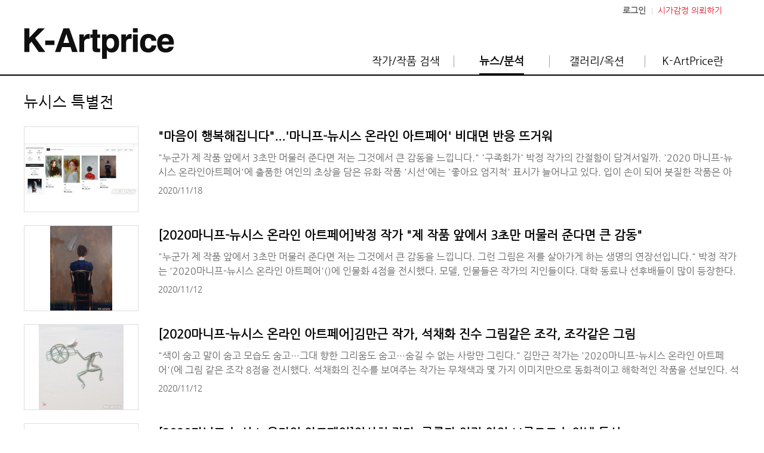

--- FILE ---
content_type: text/html; charset=UTF-8
request_url: https://kartprice.net/newsNanalyze/list/?cid=10735
body_size: 10238
content:
<!doctype html>
<html>
	<head>
		<meta charset="utf-8">
		<meta name="viewport" content="width=1200">
		<meta http-equiv="X-UA-Compatible" content="IE=edge"> 
		<title>k-Artprice</title>
		<link rel="shortcut icon" href="http://image.newsis.com/new_art/images/favicon.ico" />
		<link rel="stylesheet" type="text/css" href="//image.newsis.com/sites/kart/pc/asset/css/newsis_common.css" />
		<link rel="stylesheet" type="text/css" href="//image.newsis.com/sites/kart/pc/asset/css/dev.css" />
		<link rel="stylesheet" type="text/css" href="/assets/css/jquery-ui.min.css" >	
		<link rel="stylesheet" type="text/css" href="//image.newsis.com/sites/kart/pc/asset/css/kartprice_style.css?dt=20201030103552" />
		<link rel="stylesheet" href="/assets/css/font_nanum.css" type="text/css">
		<script src="/assets/js/jquery-1.11.1.min.js"></script>
		<script src="/assets/js/jquery-ui.min.js"></script>
		<script type="text/javascript" src="/assets/js/jquery.bxslider.min_2.js" charset="utf-8"></script>
		<script src="/assets/js/slick.min.js"></script>
		<script src="/assets/js/test_js.js"></script>
        <!-- Global site tag (gtag.js) - Google Analytics -->
        <script async src="https://www.googletagmanager.com/gtag/js?id=UA-57981804-5"></script>
        <script>
          window.dataLayer = window.dataLayer || [];
          function gtag(){dataLayer.push(arguments);}
          gtag('js', new Date());

          gtag('config', 'UA-57981804-5');
        </script>
	</head><body>
	<div class="pye_wrap">
		<div class="pye_header">
			<div class="pye_header_m">
				<div style="width:1180px; text-align:right">
					<ul>
						<li class="price"><a href="http://artprice.kr/" target="_blank">시가감정 의뢰하기</a></li>
												<li><a href="https://nid.naver.com/oauth2.0/authorize?response_type=code&client_id=znjOWv6QI0muC8mRXWyQ&redirect_uri=http%3A%2F%2Fkartprice.net%2Foauth%2Flogin_proc.php%3Flogintype%3Dnaver%26referer%3D%2FnewsNanalyze%2Flist%2F%3Fcid%3D10735&state=RAMDOM_STATE"><strong>로그인</strong></a></li>
						<!-- 						<li><a href="#">ENG</a></li> -->
					</ul>
				</div>
			</div>
			<div class="pye_nav" >
				<div id="gnbbx_pye" class="mgnb gmsi">
					<div class="bxcn1" style="width:1200px">
						<div style="float: left">
							<a href="/"><img src="http://image.newsis.com/new_art/banner/20200826_kart_logo.png"></a>
						</div>
						<nav>
							<ul>
								<!--
								<li class="park">
									<a href="https://kartpark.net/" target="_blank"><span><strong>작품 구매</strong></span></a>
								</li>
								-->
								<li >
									<a href="/price/"><span>작가/작품 검색</span></a>
									<ul class="submenu">
									  <li><a href="/price/">작가/작품 검색</a></li>
									  <li><a href="/top200/">거래정보 순위</a></li>
									</ul>
								</li>
								<li  class='on'>
									<a href="/newsNanalyze/"><span>뉴스/분석</span></a>
									<ul class="submenu">
										<li><a href="/newsNanalyze/list?cid=10705">미술계 소식</a></li>
										<li><a href="/newsNanalyze/list?cid=10720">박현주 아트클럽</a></li>
										<li><a href="/newsNanalyze/list?cid=10729">작품가격분석 리포트</a></li>
										<li><a href="/newsNanalyze/list?cid=10728">K-Artprice 지수</a></li>
										<li><a href="/newsNanalyze/list?cid=10735">뉴시스 특별전</a></li>
									</ul>
								</li>
								<li >
									<a href="/galleryNauction"><span>갤러리/옥션</span></a>
									<ul class="submenu">
									  <li><a href="/galleryNauction">갤러리/옥션</a></li>
									</ul>
								</li>
								<li >
									<a href="/about/intro/"><span>K-ArtPrice란</span></a>
									<ul class="submenu">
									  <li><a href="/about/intro/">K-ArtPrice란</a></li>
									  <li><a href="/about/contact/">Contact</a></li>
									</ul>
								  </li>	
							</ul>
						</nav>
					</div>
				</div>
			</div>	
		</div>
<script>
$("nav > ul > li").mouseenter(function(){
  $(this).children(".submenu").stop().slideDown(200);
});
$("nav > ul > li").mouseleave(function(){
  $(this).children(".submenu").stop().slideUp(200);
});

function fn_alert(){
	alert("현재 서비스 준비중입니다. \n조속한 시일내에 오픈하겠습니다.");
}
</script><div class="news_area borb_none">
	<div class="title_area">
		<h3>
			뉴시스 특별전					</h3>
		
	</div>
	<div>
		<ul class="news_list">
			<li>
				<a href="/view?id=NISX20201117_0001237027&cid=10735">
					<div class="thum">
						<img src="http://image.newsis.com/2020/11/17/NISI20201117_0000638857_web.jpg?rnd=20201117145845" alt="" class="cropcls9">
					</div>
					<p>
						<strong>"마음이 행복해집니다"...'마니프-뉴시스 온라인 아트페어' 비대면 반응 뜨거워</strong>
						<span class="text">

"누군가 제 작품 앞에서 3초만 머물러 준다면 저는 그것에서 큰 감동을 느낍니다."

'구족화가' 박정 작가의 간절함이 담겨서일까.  '2020 마니프-뉴시스 온라인아트페어'에 출품한 여인의 초상을 담은 유화 작품 '시선'에는 '좋아요 엄지척' 표시가 늘어나고 있다. 입이 손이 되어 붓질한 작품은 아련한 여인의 향수를 전한다.  

검지 손가락 하나로 온 세상을 순간적으로 휘젖는 시대, '3초의 머무름'은 어쩌면 길고도 짧은 시간이다. 검지의 클릭을 멈추게 하는건 현란함과 다양함이다. 휘리릭 오가는 눈길을 사로잡아야 한다.

코로나19로 온라인 플랫폼 시장이 대세인 가운데 미술시장도 예외는 아니다. '내 눈으로 직접 봐야 제맛'인 그림 감상법도 달라지고 있다. 거리두기 여파로 전시장에 관람객 발길이 더욱 줄어든 가운데 온라인으로 방향을 틀고 있다.  화랑가의 개인전과 아트페어등에서 '온라인 뷰잉룸'을 설치, 전시 작품을 선보이고 있다. 

"그림은 저를 살아가게 하는 생명의 연장선</strong>"이라는 박정 작가의 말처럼 화가들에게 그림은 생명이자 생계이고 영혼의 안식처다.  

코로나로 전시장이 폐쇄돼고 대관이 취소되면서 화가들의 불안감은 더욱 커지고 있는 상황이다. 전시를 못하면 그려도 소용없기 때문. 

이 같은 사태속에서 뉴시스가 국내 언론 최초로 선보인 온라인 미술 플랫폼 케이 아트파크()는 국내 미술시장의 유통판매 새로운 패러다임을 제시하고 있다는 호평을 받고 있다,

온라인 개인전 형식으로 열린 전시는 집콕시대 안성맞춤. 손안에서 클릭하며 그림을 확대하고 축소해보며 붓질의 흔적과 재료의 미감을 세세하게 살펴볼 수 있다. 

특히 전시 작품 감상과 함께 마음에 드는 작품은 바로 구매할수 있는 결제 시스템까지 갖춰 판매로까지 바로 이어지고 있다.

'마니프-뉴시스 온라인아트페어'를 감상하는 비대면 관람객들의 반응도 뜨겁다.  '마음이 행복해집니다', '아름다워요' '작품 잘봤습니다' '마음이 훈훈해지는 작품', '어머니가 생각납니다', '감동이네요' 등 감상평을 남기며 응원도 이어져 작가들의 마음에도 훈풍을 전하고 있다.  




 
뉴시스는 국내 언론 최초로 지난해 9월 론칭한 작품가격 사이트 '케이 아트프라이스(kartprice.net)'에 이어 국내 언론사 처음으로 지난달 미술품 온라인 유통채널 '케이 아트파크(kartpark.net)를 새롭게 론칭했다. 

'케이 아트파크'(kartpark.net)에서 10월30일 개막한 '마니프-뉴시스 온라인 아트페어'는 매년 가을에 여는 '마니프 군집 개인전'이 온라인으로 옮겨온 전시다.

국내 첫 아트페어를 개최한 '마니프'는 1995년부터 25년간 매년 봄-가을 '마니프 아트페어'를 쉬지않고 열어왔다. 그러나 코로나가 재확산으로 위기에 봉착했다. 예술의전당 한가람미술관이 폐쇄 조치 되면서 마니프 조직위원회는 올해는 취소할수 밖에 없는 상황이었다. 매년 전시에 참여해온 작가들은 300여명. 그동안 마니프를 거쳐간 작가들만 3000여 명이 넘는다. 

아트페어가 취소될 위기에 뉴시스의 협력으로 마니프는 사상 첫 온라인 아트페어를 개최하게 된 것.

"코로나 사태로 현장 전시가 전격 취소되면서 전시는 물건너 가는구나 생각했다"는 최예태 화백은 온라인 아트페어에 참가하면서 놀랍고 신기하다는 반응을 보였다. 

올해 83세로 이번 전시 최고령 작가로 참여한 그는 "온라인으로 작품을 전시하고 판매한다니, 이런 세상이 오리라고는 생각도 못해봤다</strong>"며 반가움을 표했다. 그는 기하학적으로 재해석한 ‘붉은 산의 환타지'등 3점을 전시했다. 



'마니프 뉴시스 온라인아트페어'는 작가들의 개인전으로 선보였다. 작가당 2~20여점까지 전시, 작가 이력과 얼굴을 공개하며 관람객과 비대면으로 소통하고 있다.

작가의 이름과 작품을 누르면 작가 정보가 한눈에 보인다. 학력부터 전시경력 작품 소장처까지 수록됐고, 작가의 다양한 작업 활동 모습을 동영상과 사진으로 소개해 관람객의 이해를 돕는다.

'2020 마니프-뉴시스 온라인 아트페어'에는 매년 마니프 아트페어에 선보였던 130명이 참여한다. 

한국화 서양화 구상 추상 조각등 1000여점을 전시 판매한다. 작품가격은 10만원대부터 500만원까지 다양하다. 

그동안 국내외 아트페어에서 선보인 '온라인 뷰잉룸'과는 달리 케이아트파크()는 손가락 하나로 손쉽게 이뤄지는 한층 진화된 원스톱 미술품 유통 플랫폼이다. 

이전 '온라인 뷰잉룸'이 전시 작품만 보여줬다면, '마니프-뉴시스 온라인 아트페어'(kartpark.net)는 작품 감상과 함께 바로 작품 구매가 이어지는 결제 시스템을 갖췄다. 

케이아트파크(kartpark.net)에서 열리는 '2020마니프-뉴시스 온라인 아트페어'는 24시간 오픈되어 있다. 엄지와 검지손가락으로 사이트만 연다면 사무실, 안방뿐만 아니라 식당, 카페, 화장실 등 언제 어디서나 그림을 감상할수 있다. 

포털사이트 등에서 ‘kartpark.net'을 검색하거나 스마트폰 주소창에 url ()을 입력하면 모바일로도 접속할 수 있다. 전시는 11월30일까지. 


▲전시일정: 10월 30일~11월 30일 (32일간)
▲작품 장르:평면(한국화·서양화·판화), 입체(조각·공예) 등 1000여점
■ 참여작가 
강순자 곽석손 구철회 권영범 권의철 권치규 김경민 김경원 김관태 김기창 김만근 김민정 김선기 김성석 김숙 김순이 김연화 김영선 김영자 김용옥김운규 김인화 김정란 김정희 김주철 김준 김지광 김지현 김한오 김혜진 김호성 김효순 남여주 노광노재순 류영도 맹혜영 모용수 문성원 민정옥 박강정 박동수 박미영 박성희 박영인 박정 박지오 박지은 박효식 배정강 배정하 백준승 성기점 손미량 손영선 손일 손정숙 송원기 송의경 심미경 심민영 심은하 심주희 안모경 양정화 양화정 엄윤숙 연제욱 오용길 유미숙 유미영 유연선 유휴열 윤선 이경우 이경진 이광춘 이근택 이남령 이대승 이문희 이상열 이선호 이영미 이영박 이영순 이은미 이정웅 이종숙 이지혜 이철량 이혜자 임근우 임승현 임종엽 장동문 장석영 전광수 정경애 정경연 정규순정성희 정영한 정우영 정재성 정지연 정진희 조광익 조민숙 조신욱 조안석 조영자 차대영 창남 채
성숙 최경희 최미령 최예태 최원숙 최필규최한동 최희수 하안나 하진용 한귀원 한욱 한윤희 허은오 홍경수 홍경표
</span>
						<span class="date">2020/11/18</span>
					</p>
				</a>
			</li>
			<li>
				<a href="/view?id=NISX20201112_0001232189&cid=10735">
					<div class="thum">
						<img src="http://image.newsis.com/2020/11/12/NISI20201112_0000636318_web.jpg?rnd=20201112165922" alt="" class="cropcls9">
					</div>
					<p>
						<strong>[2020마니프-뉴시스 온라인 아트페어]박정 작가 "제 작품 앞에서 3초만 머물러 준다면 큰 감동"</strong>
						<span class="text">
"누군가 제 작품 앞에서 3초만 머물러 준다면 저는 그것에서 큰 감동을 느낍니다. 그런 그림은 저를 살아가게 하는 생명의 연장선입니다."

박정 작가는 '2020마니프-뉴시스 온라인 아트페어'()에 인물화 4점을 전시했다.

모델, 인물들은 작가의 지인들이다. 대학 동료나 선후배들이 많이 등장한다.전문적인 모델 대신에 지인들을 대상으로 하는 것은 접근이 쉬울뿐더러 교감이 수월하기 때문이다. 

초상화 형식의 상투적인 포즈를 강요하지 않고 지극히 자연스러운 일상적인 모습을 포착하는 것도 이와 무관하지 않다. 

인물이 자리하는 외곽 또는 배경의 비어 있는 공간이 독특하다. 전체 화면과 인물의 비례, 그리고 비표현적인 공간으로서의 여백은 또 하나의 조형적인 요소로 보여진다. 

  
◇'2020마니프-뉴시스 온라인 아트페어'( 1000점 전시 판매

뉴시스 미술품 온라인 플랫폼 '케이 아트파크'()에서 10월30일 개막한 '마니프-뉴시스 온라인 아트페어'는 매년 가을에 여는 '마니프 군집 개인전'이 온라인으로 옮겨온 전시다.

마니프는 '김과장 전시장 가는 날'로 유명하다. 과장 명함을 내면 무료 입장 가능한 중산층을 겨냥한 아트페어로 1995년부터 25년간 매년 봄-가을 열려 '가족 나들이 미술장터'로 자리매김했다. 하지만 올해 코로나 확산으로 매년 예술의전당 한가람미술관에서 열던 현장 전시를 취소하고 '온라인 아트페어'로 진행한다.

'2020 마니프-뉴시스 온라인 아트페어'에는 매년 마니프 아트페어에 선보였던 130명이 참여한다.한국화 서양화 구상 추상 조각등 1000여점을 전시 판매한다.

작가당 3~10점까지 선보이는 온라인 개인전으로, 작품가격은 10만원대부터 500만원까지 다양하다.'마니프-뉴시스 온라인 아트페어'는 그동안 국내외 아트페어에서 선보인 '온라인 뷰잉룸'과는 달리 전시 감상과 판매가 손가락 하나로 손쉽게 이뤄지는 한층 진화된 '원스톱 미술품 유통 플랫폼'이다.

포털사이트 등에서 ‘kartpark.net'을 검색하거나 스마트폰 주소창에 url ()을 입력하면 모바일로도 접속할 수 있다.

케이아트파크'2020마니프-뉴시스 온라인 아트페어'는 24시간 언제 어디서나 작품을 감상할수 있을 뿐만 아니라 바로 구매까지 가능한 결제 시스템을 갖췄다. 전시는 11월30일까지.
◇2020 마니프-뉴시스 온라인 아트페어()
▲전시일정: 10월 30일~11월 30일 (32일간)
▲작품 장르:평면(한국화·서양화·판화), 입체(조각·공예) 등 1000여점
■ 참여작가
강순자 곽석손 구철회 권영범 권의철 권치규 김경민 김경원 김관태 김기창 김만근 김민정 김선기 김성석 김숙 김순이 김연화 김영선 김영자 김용옥김운규 김인화 김정란 김정희 김주철 김준 김지광 김지현 김한오 김혜진 김호성 김효순 남여주 노광노재순 류영도 맹혜영 모용수 문성원 민정옥 박강정 박동수 박미영 박성희 박영인 박정 박지오 박지은 박효식 배정강 배정하 백준승 성기점 손미량 손영선 손일 손정숙 송원기 송의경 심미경 심민영 심은하 심주희 안모경 양정화 양화정 엄윤숙 연제욱 오용길 유미숙 유미영 유연선 유휴열 윤선 이경우 이경진 이광춘 이근택 이남령 이대승 이문희 이상열 이선호 이영미 이영박 이영순 이은미 이정웅 이종숙 이지혜 이철량 이혜자 임근우 임승현 임종엽 장동문 장석영 전광수 정경애 정경연 정규순정성희 정영한 정우영 정재성 정지연 정진희 조광익 조민숙 조신욱 조안석 조영자 차대영 창남 채성숙 최경희 최미령 최예태 최원숙 최필규최한동 최희수 하안나 하진용 한귀원 한욱 한윤희 허은오 홍경수 홍경표
</span>
						<span class="date">2020/11/12</span>
					</p>
				</a>
			</li>
			<li>
				<a href="/view?id=NISX20201112_0001232187&cid=10735">
					<div class="thum">
						<img src="http://image.newsis.com/2020/11/12/NISI20201112_0000636308_web.jpg?rnd=20201112165355" alt="" class="cropcls9">
					</div>
					<p>
						<strong>[2020마니프-뉴시스 온라인 아트페어]김만근 작가, 석채화 진수 그림같은 조각, 조각같은 그림</strong>
						<span class="text">
"색이 숨고 말이 숨고 모습도 숨고…그대 향한 그리움도 숨고…숨길 수 없는 사랑만 그린다."

김만근 작가는 '2020마니프-뉴시스 온라인 아트페어'(에 그림 같은 조각 8점을 전시했다.

석채화의 진수를 보여주는 작가는 무채색과 몇 가지 이미지만으로 동화적이고 해학적인 작품을 선보인다. 석채는 광물질을 채집하여 얻은 천연물감으로 순도 높은 광석의 색깔을 그대로 유지해 편안학 담백한 바탕이 특징이다.
◇'2020마니프-뉴시스 온라인 아트페어' 1000점 전시 판매 

뉴시스 미술품 온라인 플랫폼 '케이 아트파크'()에서 10월30일 개막한 '마니프-뉴시스 온라인 아트페어'는 매년 가을에 여는 '마니프 군집 개인전'이 온라인으로 옮겨온 전시다.

마니프는 '김과장 전시장 가는 날'로 유명하다. 과장 명함을 내면 무료 입장 가능한 중산층을 겨냥한 아트페어로 1995년부터 25년간 매년 봄-가을 열려 '가족 나들이 미술장터'로 자리매김했다. 하지만 올해 코로나 확산으로 매년 예술의전당 한가람미술관에서 열던 현장 전시를 취소하고 '온라인 아트페어'로 진행한다.

'2020 마니프-뉴시스 온라인 아트페어'에는 매년 마니프 아트페어에 선보였던 130명이 참여한다.한국화 서양화 구상 추상 조각등 1000여점을 전시 판매한다.

작가당 3~10점까지 선보이는 온라인 개인전으로, 작품가격은 10만원대부터 500만원까지 다양하다.'마니프-뉴시스 온라인 아트페어'는 그동안 국내외 아트페어에서 선보인 '온라인 뷰잉룸'과는 달리 전시 감상과 판매가 손가락 하나로 손쉽게 이뤄지는 한층 진화된 '원스톱 미술품 유통 플랫폼'이다.

포털사이트 등에서 ‘을 검색하거나 스마트폰 주소창에 url (kartpark.net)을 입력하면 모바일로도 접속할 수 있다.

케이아트파크kartpark.net '2020마니프-뉴시스 온라인 아트페어'는 24시간 언제 어디서나 작품을 감상할수 있을 뿐만 아니라 바로 구매까지 가능한 결제 시스템을 갖췄다. 전시는 11월30일까지.
◇2020 마니프-뉴시스 온라인 아트페어()
▲전시일정: 10월 30일~11월 30일 (32일간)
▲작품 장르:평면(한국화·서양화·판화), 입체(조각·공예) 등 1000여점
■ 참여작가kartpark.net
강순자 곽석손 구철회 권영범 권의철 권치규 김경민 김경원 김관태 김기창 김만근 김민정 김선기 김성석 김숙 김순이 김연화 김영선 김영자 김용옥김운규 김인화 김정란 김정희 김주철 김준 김지광 김지현 김한오 김혜진 김호성 김효순 남여주 노광노재순 류영도 맹혜영 모용수 문성원 민정옥 박강정 박동수 박미영 박성희 박영인 박정 박지오 박지은 박효식 배정강 배정하 백준승 성기점 손미량 손영선 손일 손정숙 송원기 송의경 심미경 심민영 심은하 심주희 안모경 양정화 양화정 엄윤숙 연제욱 오용길 유미숙 유미영 유연선 유휴열 윤선 이경우 이경진 이광춘 이근택 이남령 이대승 이문희 이상열 이선호 이영미 이영박 이영순 이은미 이정웅 이종숙 이지혜 이철량 이혜자 임근우 임승현 임종엽 장동문 장석영 전광수 정경애 정경연 정규순정성희 정영한 정우영 정재성 정지연 정진희 조광익 조민숙 조신욱 조안석 조영자 차대영 창남 채성숙 최경희 최미령 최예태 최원숙 최필규최한동 최희수 하안나 하진용 한귀원 한욱 한윤희 허은오 홍경수 홍경표
</span>
						<span class="date">2020/11/12</span>
					</p>
				</a>
			</li>
			<li>
				<a href="/view?id=NISX20201112_0001232186&cid=10735">
					<div class="thum">
						<img src="http://image.newsis.com/2020/11/12/NISI20201112_0000636276_web.jpg?rnd=20201112163119" alt="" class="cropcls9">
					</div>
					<p>
						<strong>[2020마니프-뉴시스 온라인 아트페어]이상현 작가, 구름과 어린 아이 브론즈로 녹여낸 동심 </strong>
						<span class="text">
구름을 모티프로 작업하는 이상현 작가는 '2020마니프-뉴시스 온라인 아트페어'(kartpark.net)에 15점을 전시했다.

 이태리산 대리석으로 구름과 어린아이들을 등장시켜 맑고 순수한 동심의 세계를 보여준다. 덩어리와 공간구성에 의한 입체 구성적 표현보다는 이미지 중심의 풍경적 조형 형태를 강조한 작품이다. 

 동화나 설화를 연상시키지만 작가가 상상하는 내면 속의 이미지화된 풍경들이다. 
◇'2020마니프-뉴시스 온라인 아트페어'() 1000점 전시 판매

뉴시스 미술품 온라인 플랫폼 '케이 아트파크'()에서 10월30일 개막한 '마니프-뉴시스 온라인 아트페어'는 매년 가을에 여는 '마니프 군집 개인전'이 온라인으로 옮겨온 전시다.

마니프는 '김과장 전시장 가는 날'로 유명하다. 과장 명함을 내면 무료 입장 가능한 중산층을 겨냥한 아트페어로 1995년부터 25년간 매년 봄-가을 열려 '가족 나들이 미술장터'로 자리매김했다. 하지만 올해 코로나 확산으로 매년 예술의전당 한가람미술관에서 열던 현장 전시를 취소하고 '온라인 아트페어'로 진행한다.

'2020 마니프-뉴시스 온라인 아트페어'에는 매년 마니프 아트페어에 선보였던 130명이 참여한다.한국화 서양화 구상 추상 조각등 1000여점을 전시 판매한다.

작가당 3~10점까지 선보이는 온라인 개인전으로, 작품가격은 10만원대부터 500만원까지 다양하다.'마니프-뉴시스 온라인 아트페어'는 그동안 국내외 아트페어에서 선보인 '온라인 뷰잉룸'과는 달리 전시 감상과 판매가 손가락 하나로 손쉽게 이뤄지는 한층 진화된 '원스톱 미술품 유통 플랫폼'이다.

포털사이트 등에서 을 검색하거나 스마트폰 주소창에 url ()을 입력하면 모바일로도 접속할 수 있다.

케이아트파크kartpark.net '2020마니프-뉴시스 온라인 아트페어'는 24시간 언제 어디서나 작품을 감상할수 있을 뿐만 아니라 바로 구매까지 가능한 결제 시스템을 갖췄다. 전시는 11월30일까지.
◇2020 마니프-뉴시스 온라인 아트페어)
▲전시일정: 10월 30일~11월 30일 (32일간)
▲작품 장르:평면(한국화·서양화·판화), 입체(조각·공예) 등 1000여점
■ 참여작가kartpark.net
강순자 곽석손 구철회 권영범 권의철 권치규 김경민 김경원 김관태 김기창 김만근 김민정 김선기 김성석 김숙 김순이 김연화 김영선 김영자 김용옥 김운규 김인화 김정란 김정희 김주철 김준 김지광 김지현 김한오 김혜진 김호성 김효순 남여주 노광 노재순 류영도 맹혜영 모용수 문성원 민정옥 박강정 박동수 박미영 박성희 박영인 박정 박지오 박지은 박효식 배정강 배정하 백준승 성기점 손미량 손영선 손일 손정숙 송원기 송의경 심미경 심민영 심은하 심주희 안모경 양정화 양화정 엄윤숙 연제욱 오용길 유미숙 유미영 유연선 유휴열 윤선 이경우 이경진 이광춘 이근택 이남령 이대승 이문희 이상열 이상현 이선호 이영미 이영박 이영순 이은미 이정웅 이종숙 이지혜 이철량 이혜자 임근우 임승현 장동문 장석영 전광수 정경애 정경연 정규순 정성희 정영한 정우영 정재성 정지연 정진희 조광익 조민숙 조신욱 조안석 조영자 차대영 창남 채성숙 최경희 최미령 최예태 최원숙 최필규 최한동 최희수 하안나 하진용 한귀원 한욱 한윤희 허은오 홍영표
</span>
						<span class="date">2020/11/12</span>
					</p>
				</a>
			</li>
			<li>
				<a href="/view?id=NISX20201112_0001232180&cid=10735">
					<div class="thum">
						<img src="http://image.newsis.com/2020/11/12/NISI20201112_0000636285_web.jpg?rnd=20201112163550" alt="" class="cropcls9">
					</div>
					<p>
						<strong>[2020마니프-뉴시스 온라인 아트페어]박효식 작가, 수묵화같은 풍경....'비오는 파리'</strong>
						<span class="text">

프랑스에서 활동하는 화가 박효식은 20년 넘게 프랑스에 살면서 지방도시 풍경에 색과 빛을 담아내는 작업으로 밝고 따뜻한 그림을 그려 왔다. 

하지만 화려한 자연을 그리던 화가는 몇 년 전부터 파리에 정착하기 시작하면서 화풍에 변화를 줘 파스텔톤의 도심 풍경을 그리기 시작했다. 

그의 최근작들은 오브제가 주는 화려함 대신 내면의 정신을 표현하는데 중점을 뒀다. 회색 톤으로 차분해졌지만 어둠 속에 깊이가 더해졌다. 

박효식 작가는 '2020마니프-뉴시스 온라인 아트페어'(kartpark.net)에 암흑빛 심오한 생각의 구도들이 녹아 있는 그림 10점을 전시했다. 

빛을 향하는 밝은 희망의 메시지가 어두운 화목 안에 담겨 있다. 서양화 기법을 사용했지만 암흑으로 여백과 채움을 표현한 작품은 한국 수묵화처럼 보인다. 

◇'2020마니프-뉴시스 온라인 아트페어') 1000점 전시 판매

뉴시스 미술품 온라인 플랫폼 '케이 아트파크'()에서 10월30일 개막한 '마니프-뉴시스 온라인 아트페어'는 매년 가을에 여는 '마니프 군집 개인전'이 온라인으로 옮겨온 전시다.

마니프는 '김과장 전시장 가는 날'로 유명하다. 과장 명함을 내면 무료 입장 가능한 중산층을 겨냥한 아트페어로 1995년부터 25년간 매년 봄-가을 열려 '가족 나들이 미술장터'로 자리매김했다. 하지만 올해 코로나 확산으로 매년 예술의전당 한가람미술관에서 열던 현장 전시를 취소하고 '온라인 아트페어'로 진행한다.

'2020 마니프-뉴시스 온라인 아트페어'에는 매년 마니프 아트페어에 선보였던 130명이 참여한다.한국화 서양화 구상 추상 조각등 1000여점을 전시 판매한다.

작가당 3~10점까지 선보이는 온라인 개인전으로, 작품가격은 10만원대부터 500만원까지 다양하다.'마니프-뉴시스 온라인 아트페어'는 그동안 국내외 아트페어에서 선보인 '온라인 뷰잉룸'과는 달리 전시 감상과 판매가 손가락 하나로 손쉽게 이뤄지는 한층 진화된 '원스톱 미술품 유통 플랫폼'이다.

포털사이트 등에서 을 검색하거나 스마트폰 주소창에 url ()을 입력하면 모바일로도 접속할 수 있다.

케이아트파크kartpark.net '2020마니프-뉴시스 온라인 아트페어'는 24시간 언제 어디서나 작품을 감상할수 있을 뿐만 아니라 바로 구매까지 가능한 결제 시스템을 갖췄다. 전시는 11월30일까지.
◇2020 마니프-뉴시스 온라인 아트페어()
▲전시일정: 10월 30일~11월 30일 (32일간)
▲작품 장르:평면(한국화·서양화·판화), 입체(조각·공예) 등 1000여점
■ 참여작가
강순자 곽석손 구철회 권영범 권의철 권치규 김경민 김경원 김관태 김기창 김만근 김민정 김선기 김성석 김숙 김순이 김연화 김영선 김영자 김용옥김운규 김인화 김정란 김정희 김주철 김준 김지광 김지현 김한오 김혜진 김호성 김효순 남여주 노광노재순 류영도 맹혜영 모용수 문성원 민정옥 박강정 박동수 박미영 박성희 박영인 박정 박지오 박지은 박효식 배정강 배정하 백준승 성기점 손미량 손영선 손일 손정숙 송원기 송의경 심미경 심민영 심은하 심주희 안모경 양정화 양화정 엄윤숙 연제욱 오용길 유미숙 유미영 유연선 유휴열 윤선 이경우 이경진 이광춘 이근택 이남령 이대승 이문희 이상열 이선호 이영미 이영박 이영순 이은미 이정웅 이종숙 이지혜 이철량 이혜자 임근우 임승현 임종엽 장동문 장석영 전광수 정경애 정경연 정규순정성희 정영한 정우영 정재성 정지연 정진희 조광익 조민숙 조신욱 조안석 조영자 차대영 창남 채성숙 최경희 최미령 최예태 최원숙 최필규최한동 최희수 하안나 하진용 한귀원 한욱 한윤희 허은오 홍경수 홍경표
</span>
						<span class="date">2020/11/12</span>
					</p>
				</a>
			</li>
			<li>
				<a href="/view?id=NISX20201112_0001232154&cid=10735">
					<div class="thum">
						<img src="http://image.newsis.com/2020/11/12/NISI20201112_0000636269_web.jpg?rnd=20201112161954" alt="" class="cropcls9">
					</div>
					<p>
						<strong>[2020마니프-뉴시스 온라인 아트페어]류영도 작가, 여백의 미에 드러난 몸짓의 언어...'구성-미인도'</strong>
						<span class="text">
"인간은 자의적으로 움직이는 동시에 의식과 감정을 지닌 존재로서 그 동작과 표정이 무궁무진하다."

류영도 작가는 '2020마니프-뉴시스 온라인 아트페어'에 '구성-미인도'등 5점을 전시했다.

인간의 몸짓의 언어를 조형적 재구성을 통해서 현대적인 감각으로 표현했다.여체의 아름다운 곡선과 배경에 나타난 비조형적인 추상 형태를 접목시킨 작품은 여백의 미를 강조해 초현실적인 분위기를 전한다.
◇'2020마니프-뉴시스 온라인 아트페어') 1000점 전시 판매 

뉴시스 미술품 온라인 플랫폼 '케이 아트파크'()에서 10월30일 개막한 '마니프-뉴시스 온라인 아트페어'는 매년 가을에 여는 '마니프 군집 개인전'이 온라인으로 옮겨온 전시다.

마니프는 '김과장 전시장 가는 날'로 유명하다. 과장 명함을 내면 무료 입장 가능한 중산층을 겨냥한 아트페어로 1995년부터 25년간 매년 봄-가을 열려 '가족 나들이 미술장터'로 자리매김했다. 하지만 올해 코로나 확산으로 매년 예술의전당 한가람미술관에서 열던 현장 전시를 취소하고 '온라인 아트페어'로 진행한다.

'2020 마니프-뉴시스 온라인 아트페어'에는 매년 마니프 아트페어에 선보였던 130명이 참여한다.한국화 서양화 구상 추상 조각등 1000여점을 전시 판매한다.

작가당 3~10점까지 선보이는 온라인 개인전으로, 작품가격은 10만원대부터 500만원까지 다양하다. 

'마니프-뉴시스 온라인 아트페어'는 그동안 국내외 아트페어에서 선보인 '온라인 뷰잉룸'과는 달리 전시 감상과 판매가 손가락 하나로 손쉽게 이뤄지는 한층 진화된 '원스톱 미술품 유통 플랫폼'이다.

포털사이트 등에서 ‘을 검색하거나 스마트폰 주소창에 url ()을 입력하면 모바일로도 접속할 수 있다.

케이아트파크'2020마니프-뉴시스 온라인 아트페어'는 24시간 언제 어디서나 작품을 감상할수 있을 뿐만 아니라 바로 구매까지 가능한 결제 시스템을 갖췄다. 전시는 11월30일까지.

◇2020 마니프-뉴시스 온라인 아트페어)
▲전시일정: 10월 30일~11월 30일 (32일간)
▲작품 장르:평면(한국화·서양화·판화), 입체(조각·공예) 등 1000여점
■ 참여작가
강순자 곽석손 구철회 권영범 권의철 권치규 김경민 김경원 김관태 김기창 김만근 김민정 김선기 김성석 김숙 김순이 김연화 김영선 김영자 김용옥김운규 김인화 김정란 김정희 김주철 김준 김지광 김지현 김한오 김혜진 김호성 김효순 남여주 노광노재순 류영도 맹혜영 모용수 문성원 민정옥 박강정 박동수 박미영 박성희 박영인 박정 박지오 박지은 박효식 배정강 배정하 백준승 성기점 손미량 손영선 손일 손정숙 송원기 송의경 심미경 심민영 심은하 심주희 안모경 양정화 양화정 엄윤숙 연제욱 오용길 유미숙 유미영 유연선 유휴열 윤선 이경우 이경진 이광춘 이근택 이남령 이대승 이문희 이상열 이선호 이영미 이영박 이영순 이은미 이정웅 이종숙 이지혜 이철량 이혜자 임근우 임승현 임종엽 장동문 장석영 전광수 정경애 정경연 정규순정성희 정영한 정우영 정재성 정지연 정진희 조광익 조민숙 조신욱 조안석 조영자 차대영 창남 채성숙 최경희 최미령 최예태 최원숙 최필규최한동 최희수 하안나 하진용 한귀원 한욱 한윤희 허은오 홍경수 홍경표
</span>
						<span class="date">2020/11/12</span>
					</p>
				</a>
			</li>
			<li>
				<a href="/view?id=NISX20201112_0001232144&cid=10735">
					<div class="thum">
						<img src="http://image.newsis.com/2020/11/12/NISI20201112_0000636253_web.jpg?rnd=20201112161232" alt="" class="cropcls9">
					</div>
					<p>
						<strong>[2020마니프-뉴시스 온라인 아트페어]맹혜영 작가, 장지에 수간 채색으로 담은 '인식능력의 확장'</strong>
						<span class="text">
맹혜영 작가는 '2020마니프-뉴시스 온라인 아트페어'(에 8점을 전시했다.

  작가는 작품에 삶에 대항하는 태도에 대해 묻는다. 'Fractured Affection' 시리즈는 일상생활에서 소중하게 아끼던 대상이나 당연하게 여겼던 믿음이 산산조각 났을 때의 감정을 담아낸 것으로 감당하기 어려운 상실감등이 표현됐다. 

기존의 'Return of the Real' 시리즈는 마치 극한 스포츠 경기 안에 놓인 것 같은 극도의 긴장감으로 표출되기도 했다.

이번 전시에 선보인 'Breaking UP' 시리즈는 '인식능력의 확장'과 '감각의 폭력'을 표현한 작품들로, 회화와 비디오를 주 매체로 하여 비가시적인 것들을 가시화하는 작업을 하고 있다.
◇'2020마니프-뉴시스 온라인 아트페어'() 1000점 전시 판매
뉴시스 미술품 온라인 플랫폼 '케이 아트파크'()에서 10월30일 개막한 '마니프-뉴시스 온라인 아트페어'는 매년 가을에 여는 '마니프 군집 개인전'이 온라인으로 옮겨온 전시다.

마니프는 '김과장 전시장 가는 날'로 유명하다. 과장 명함을 내면 무료 입장 가능한 중산층을 겨냥한 아트페어로 1995년부터 25년간 매년 봄-가을 열려 '가족 나들이 미술장터'로 자리매김했다. 하지만 올해 코로나 확산으로 매년 예술의전당 한가람미술관에서 열던 현장 전시를 취소하고 '온라인 아트페어'로 진행한다.

'2020 마니프-뉴시스 온라인 아트페어'에는 매년 마니프 아트페어에 선보였던 130명이 참여한다.한국화 서양화 구상 추상 조각등 1000여점을 전시 판매한다.

작가당 3~10점까지 선보이는 온라인 개인전으로, 작품가격은 10만원대부터 500만원까지 다양하다.'마니프-뉴시스 온라인 아트페어'는 그동안 국내외 아트페어에서 선보인 '온라인 뷰잉룸'과는 달리 전시 감상과 판매가 손가락 하나로 손쉽게 이뤄지는 한층 진화된 '원스톱 미술품 유통 플랫폼'이다.

포털사이트 등에서 ‘을 검색하거나 스마트폰 주소창에 url ()을 입력하면 모바일로도 접속할 수 있다.

케이아트파크'2020마니프-뉴시스 온라인 아트페어'는 24시간 언제 어디서나 작품을 감상할수 있을 뿐만 아니라 바로 구매까지 가능한 결제 시스템을 갖췄다. 전시는 11월30일까지.
◇2020 마니프-뉴시스 온라인 아트페어()
▲전시일정: 10월 30일~11월 30일 (32일간)
▲작품 장르:평면(한국화·서양화·판화), 입체(조각·공예) 등 1000여점
■ 참여작가
강순자 곽석손 구철회 권영범 권의철 권치규 김경민 김경원 김관태 김기창 김만근 김민정 김선기 김성석 김숙 김순이 김연화 김영선 김영자 김용옥김운규 김인화 김정란 김정희 김주철 김준 김지광 김지현 김한오 김혜진 김호성 김효순 남여주 노광노재순 류영도 맹혜영 모용수 문성원 민정옥 박강정 박동수 박미영 박성희 박영인 박정 박지오 박지은 박효식 배정강 배정하 백준승 성기점 손미량 손영선 손일 손정숙 송원기 송의경 심미경 심민영 심은하 심주희 안모경 양정화 양화정 엄윤숙 연제욱 오용길 유미숙 유미영 유연선 유휴열 윤선 이경우 이경진 이광춘 이근택 이남령 이대승 이문희 이상열 이선호 이영미 이영박 이영순 이은미 이정웅 이종숙 이지혜 이철량 이혜자 임근우 임승현 임종엽 장동문 장석영 전광수 정경애 정경연 정규순정성희 정영한 정우영 정재성 정지연 정진희 조광익 조민숙 조신욱 조안석 조영자 차대영 창남 채성숙 최경희 최미령 최예태 최원숙 최필규최한동 최희수 하안나 하진용 한귀원 한욱 한윤희 허은오 홍경수 홍경표
</span>
						<span class="date">2020/11/12</span>
					</p>
				</a>
			</li>
			<li>
				<a href="/view?id=NISX20201112_0001232116&cid=10735">
					<div class="thum">
						<img src="http://image.newsis.com/2020/11/12/NISI20201112_0000636213_web.jpg?rnd=20201112154643" alt="" class="cropcls9">
					</div>
					<p>
						<strong>[2020마니프-뉴시스 온라인 아트페어]정재성 작가, 시간이 숙성한 경쾌한 붓질 '조은날'</strong>
						<span class="text">
"땅을 다지듯 물감을 캔버스에 견고하게 밀착시키는데는 시간과 반복적인 붓질이 요구된다. 이 과정에서 발랄하고 경쾌한 감각적인 터치는 절제되고 감성적인 표현은 순화된다."

정재성 작가는 '2020마니프-뉴시스 온라인 아트페어')에 10점을 전시했다.

작가의 최근 풍경화는 확실히 이전보다 한층 물리적으로 숙성된 시각적인 이미지를 지닌다. 이는 시간을 두고 차근차근히 물감을 쌓아 올리는 식의 채색기법과 연관성이 있다.  

"작업하는 시간이 길어지고 반복적인 행위가 이어지면서 사유의 여유가 생기는 셈이다. 어쩌면 이 과정에서 비로소 내면을 반영한다는 점을 의식하게 되는지도 모른다."

정물화에서는 추상적인 이미지가 더욱 적극적다. 추상적인 이미지 그 자체만으로도 하나의 완성된 추상회화로서의 가치가 충분하다. 

"신뢰할 수 있을 만큼 밀도감이 느껴질뿐더러 구조적인 견고함이 있다. 평면적인 색채구성이라고 할 수 있는 추상적인 이미지는 다채로운 중간색조의 조합으로 이루어지고 있는데, 그 시각적인 이미지가 현란하다. 크고 작은 색반과 색면의 조합으로 이루어지는 구성적인 화면구조가 독특하다."


◇'2020마니프-뉴시스 온라인 아트페어'() 1000점 전시 판매

뉴시스 미술품 온라인 플랫폼 '케이 아트파크'(kartpark.net)에서 10월30일 개막한 '마니프-뉴시스 온라인 아트페어'는 매년 가을에 여는 '마니프 군집 개인전'이 온라인으로 옮겨온 전시다.

마니프는 '김과장 전시장 가는 날'로 유명하다. 과장 명함을 내면 무료 입장 가능한 중산층을 겨냥한 아트페어로 1995년부터 25년간 매년 봄-가을 열려 '가족 나들이 미술장터'로 자리매김했다. 하지만 올해 코로나 확산으로 매년 예술의전당 한가람미술관에서 열던 현장 전시를 취소하고 '온라인 아트페어'로 진행한다.

'2020 마니프-뉴시스 온라인 아트페어'에는 매년 마니프 아트페어에 선보였던 130명이 참여한다.한국화 서양화 구상 추상 조각등 1000여점을 전시 판매한다.

작가당 3~10점까지 선보이는 온라인 개인전으로, 작품가격은 10만원대부터 500만원까지 다양하다.'마니프-뉴시스 온라인 아트페어'는 그동안 국내외 아트페어에서 선보인 '온라인 뷰잉룸'과는 달리 전시 감상과 판매가 손가락 하나로 손쉽게 이뤄지는 한층 진화된 '원스톱 미술품 유통 플랫폼'이다.

포털사이트 등에서 ‘'을 검색하거나 스마트폰 주소창에 url ()을 입력하면 모바일로도 접속할 수 있다.

케이아트파크'2020마니프-뉴시스 온라인 아트페어'는 24시간 언제 어디서나 작품을 감상할수 있을 뿐만 아니라 바로 구매까지 가능한 결제 시스템을 갖췄다. 전시는 11월30일까지.
◇2020 마니프-뉴시스 온라인 아트페어() 
▲전시일정: 10월 30일~11월 30일 (32일간)
▲작품 장르:평면(한국화·서양화·판화), 입체(조각·공예) 등 1000여점
■ 참여작가
강순자 곽석손 구철회 권영범 권의철 권치규 김경민 김경원 김관태 김기창 김만근 김민정 김선기 김성석 김숙 김순이 김연화 김영선 김영자 김용옥김운규 김인화 김정란 김정희 김주철 김준 김지광 김지현 김한오 김혜진 김호성 김효순 남여주 노광노재순 류영도 맹혜영 모용수 문성원 민정옥 박강정 박동수 박미영 박성희 박영인 박정 박지오 박지은 박효식 배정강 배정하 백준승 성기점 손미량 손영선 손일 손정숙 송원기 송의경 심미경 심민영 심은하 심주희 안모경 양정화 양화정 엄윤숙 연제욱 오용길 유미숙 유미영 유연선 유휴열 윤선 이경우 이경진 이광춘 이근택 이남령 이대승 이문희 이상열 이선호 이영미 이영박 이영순 이은미 이정웅 이종숙 이지혜 이철량 이혜자 임근우 임승현 임종엽 장동문 장석영 전광수 정경애 정경연 정규순정성희 정영한 정우영 정재성 정지연 정진희 조광익 조민숙 조신욱 조안석 조영자 차대영 창남 채성숙 최경희 최미령 최예태 최원숙 최필규최한동 최희수 하안나 하진용 한귀원 한욱 한윤희 허은오 홍경수 홍경표
</span>
						<span class="date">2020/11/12</span>
					</p>
				</a>
			</li>
			<li>
				<a href="/view?id=NISX20201112_0001232049&cid=10735">
					<div class="thum">
						<img src="http://image.newsis.com/2020/11/12/NISI20201112_0000636186_web.jpg?rnd=20201112153515" alt="" class="cropcls9">
					</div>
					<p>
						<strong>[2020마니프-뉴시스 온라인 아트페어]이영순 작가, 빙열의 미학 '마음 달항아리'</strong>
						<span class="text">

'2020마니프-뉴시스 온라인 아트페어'(kartpark.net)에 '이화에 월백하고', '마음 달항아리' 2점을 전시한 이영순 작가의 작품은 '빙렬(氷裂)' 이 돋보인다.

작가는 "얼음이 깨진 듯한 형태를 닮았다 해 '빙렬(氷裂)' 또는 '식은태'라고 한다"며 "도자에서 일어나는 현상으로 어찌보면 도공들에게는 결함일수도 있겠지만 이 또한 아름다움으로 승화돼 고요와 사색의 달항아리로 표현했다"고 전했다. 

◇'2020마니프-뉴시스 온라인 아트페어'() 1000점 전시 판매 

뉴시스 미술품 온라인 플랫폼 '케이 아트파크'()에서 10월30일 개막한 '마니프-뉴시스 온라인 아트페어'는 매년 가을에 여는 '마니프 군집 개인전'이 온라인으로 옮겨온 전시다.

마니프는 '김과장 전시장 가는 날'로 유명하다. 과장 명함을 내면 무료 입장 가능한 중산층을 겨냥한 아트페어로 1995년부터 25년간 매년 봄-가을 열려 '가족 나들이 미술장터'로 자리매김했다. 하지만 올해 코로나 확산으로 매년 예술의전당 한가람미술관에서 열던 현장 전시를 취소하고 '온라인 아트페어'로 진행한다.

'2020 마니프-뉴시스 온라인 아트페어'에는 매년 마니프 아트페어에 선보였던 130명이 참여한다.한국화 서양화 구상 추상 조각등 1000여점을 전시 판매한다.

작가당 3~10점까지 선보이는 온라인 개인전으로, 작품가격은 10만원대부터 500만원까지 다양하다.

'마니프-뉴시스 온라인 아트페어'는 그동안 국내외 아트페어에서 선보인 '온라인 뷰잉룸'과는 달리 전시 감상과 판매가 손가락 하나로 손쉽게 이뤄지는 한층 진화된 '원스톱 미술품 유통 플랫폼'이다.

포털사이트 등에서 ‘을 검색하거나 스마트폰 주소창에 url ()을 입력하면 모바일로도 접속할 수 있다.

케이아트파크kartpark.net '2020마니프-뉴시스 온라인 아트페어'는 24시간 언제 어디서나 작품을 감상할수 있을 뿐만 아니라 바로 구매까지 가능한 결제 시스템을 갖췄다. 전시는 11월30일까지.
◇2020 마니프-뉴시스 온라인 아트페어() 
▲전시일정: 10월 30일~11월 30일 (32일간)
▲작품 장르:평면(한국화·서양화·판화), 입체(조각·공예) 등 1000여점
■ 참여작가
강순자 곽석손 구철회 권영범 권의철 권치규 김경민 김경원 김관태 김기창 김만근 김민정 김선기 김성석 김숙 김순이 김연화 김영선 김영자 김용옥김운규 김인화 김정란 김정희 김주철 김준 김지광 김지현 김한오 김혜진 김호성 김효순 남여주 노광노재순 류영도 맹혜영 모용수 문성원 민정옥 박강정 박동수 박미영 박성희 박영인 박정 박지오 박지은 박효식 배정강 배정하 백준승 성기점 손미량 손영선 손일 손정숙 송원기 송의경 심미경 심민영 심은하 심주희 안모경 양정화 양화정 엄윤숙 연제욱 오용길 유미숙 유미영 유연선 유휴열 윤선 이경우 이경진 이광춘 이근택 이남령 이대승 이문희 이상열 이선호 이영미 이영박 이영순 이은미 이정웅 이종숙 이지혜 이철량 이혜자 임근우 임승현 임종엽 장동문 장석영 전광수 정경애 정경연 정규순정성희 정영한 정우영 정재성 정지연 정진희 조광익 조민숙 조신욱 조안석 조영자 차대영 창남 채성숙 최경희 최미령 최예태 최원숙 최필규최한동 최희수 하안나 하진용 한귀원 한욱 한윤희 허은오 홍경수 홍경표
</span>
						<span class="date">2020/11/12</span>
					</p>
				</a>
			</li>
			<li>
				<a href="/view?id=NISX20201112_0001231946&cid=10735">
					<div class="thum">
						<img src="http://image.newsis.com/2020/11/12/NISI20201112_0000636135_web.jpg?rnd=20201112145630" alt="" class="cropcls9">
					</div>
					<p>
						<strong>[2020마니프-뉴시스 온라인 아트페어]이문희 작가, 화폭과 수다 한판...'올거지?' </strong>
						<span class="text">
"오늘도 내 어깨가 무거운걸 보니 '달님' 친구가 필요한가 보다. 가는 길 멈추고 하늘을 쳐다보니 달님이 환히 웃고 있다. 이렇게 가끔 힘들때마다 마주 할 곳이 있다는 건 얼마나 감사한 일인지 모르겠다." 

이문희 작가는 '2020마니프-뉴시스 온라인 아트페어'()에 한편의 동화같은 회화 10점을 전시했다.

"화폭과 마주하며 그림속 주인공들과 이런저런 수다를 떨면 시간 가는 줄 모른다"는 작가는 하얀 달님과 세상에 살아가는 소소한 이야기를 그림속에 전하며 기다림, 올거지?, 이그 예쁜 녀석등을 풀어내고 있다. 
◇'2020마니프-뉴시스 온라인 아트페어'(kartpark.net) 1000점 전시 판매 

뉴시스 미술품 온라인 플랫폼 '케이 아트파크'()에서 10월30일 개막한 '마니프-뉴시스 온라인 아트페어'는 매년 가을에 여는 '마니프 군집 개인전'이 온라인으로 옮겨온 전시다.

마니프는 '김과장 전시장 가는 날'로 유명하다. 과장 명함을 내면 무료 입장 가능한 중산층을 겨냥한 아트페어로 1995년부터 25년간 매년 봄-가을 열려 '가족 나들이 미술장터'로 자리매김했다. 하지만 올해 코로나 확산으로 매년 예술의전당 한가람미술관에서 열던 현장 전시를 취소하고 '온라인 아트페어'로 진행한다.

'2020 마니프-뉴시스 온라인 아트페어'에는 매년 마니프 아트페어에 선보였던 130명이 참여한다. 한국화 서양화 구상 추상 조각등 1000여점을 전시 판매한다.

작가당 3~10점까지 선보이는 온라인 개인전으로, 작품가격은 10만원대부터 500만원까지 다양하다.

'마니프-뉴시스 온라인 아트페어'는 그동안 국내외 아트페어에서 선보인 '온라인 뷰잉룸'과는 달리 전시 감상과 판매가 손가락 하나로 손쉽게 이뤄지는 한층 진화된 '원스톱 미술품 유통 플랫폼'이다.

포털사이트 등에서 ‘을 검색하거나 스마트폰 주소창에 url ()을 입력하면 모바일로도 접속할 수 있다.

케이아트파크'2020마니프-뉴시스 온라인 아트페어'는 24시간 언제 어디서나 작품을 감상할수 있을 뿐만 아니라 바로 구매까지 가능한 결제 시스템을 갖췄다. 전시는 11월30일까지.

◇2020 마니프-뉴시스 온라인 아트페어()
▲전시일정: 10월 30일~11월 30일 (32일간)
▲작품 장르:평면(한국화·서양화·판화), 입체(조각·공예) 등 1000여점
■ 참여작가
강순자 곽석손 구철회 권영범 권의철 권치규 김경민 김경원 김관태 김기창 김만근 김민정 김선기 김성석 김숙 김순이 김연화 김영선 김영자 김용옥김운규 김인화 김정란 김정희 김주철 김준 김지광 김지현 김한오 김혜진 김호성 김효순 남여주 노광노재순 류영도 맹혜영 모용수 문성원 민정옥 박강정 박동수 박미영 박성희 박영인 박정 박지오 박지은 박효식 배정강 배정하 백준승 성기점 손미량 손영선 손일 손정숙 송원기 송의경 심미경 심민영 심은하 심주희 안모경 양정화 양화정 엄윤숙 연제욱 오용길 유미숙 유미영 유연선 유휴열 윤선 이경우 이경진 이광춘 이근택 이남령 이대승 이문희 이상열 이선호 이영미 이영박 이영순 이은미 이정웅 이종숙 이지혜 이철량 이혜자 임근우 임승현 임종엽 장동문 장석영 전광수 정경애 정경연 정규순정성희 정영한 정우영 정재성 정지연 정진희 조광익 조민숙 조신욱 조안석 조영자 차대영 창남 채성숙 최경희 최미령 최예태 최원숙 최필규최한동 최희수 하안나 하진용 한귀원 한욱 한윤희 허은오 홍경수 홍경표
</span>
						<span class="date">2020/11/12</span>
					</p>
				</a>
			</li>
		</ul>
		<div class="cboth"></div>
					<div id="paging_t1" class="mgt50">
				<!-- 여기서 부터 -->
				
				<span class="num">
											<a href="?cid=10735&page=1">
						<strong>						 1	
						</strong>					</a>
											<a href="?cid=10735&page=2">
												 2	
											</a>
											<a href="?cid=10735&page=3">
												 3	
											</a>
											<a href="?cid=10735&page=4">
												 4	
											</a>
											<a href="?cid=10735&page=5">
												 5	
											</a>
											<a href="?cid=10735&page=6">
												 6	
											</a>
											<a href="?cid=10735&page=7">
												 7	
											</a>
											<a href="?cid=10735&page=8">
												 8	
											</a>
											<a href="?cid=10735&page=9">
												 9	
											</a>
											<a href="?cid=10735&page=10">
												 10	
											</a>
									</span>

				
						<a href="?cid=10735&page=2">
							<button type="button" class="next">
								<span>다음</span>
							</button>
						</a>

						<a href="?cid=10735&page=14">
						<button type="button" class="end">
							<span>마지막</span>
						</button>
						</a>
									<div style="clear: both"></div>
			</div>
			</div>
</div>
<script type="text/javascript" src="/assets/js/cropjs.js"></script>
<script>
	Master.imgCropEvt('.news_list','img.cropclsjisu','192','140');
</script>		<div id="pye_footer" class="mgt70"  style="background: #605e5e;">
			<div style="width:1200px; margin: 0 auto;" >
				<div class="area">
				  <div class="cboth"></div>
					<address style="color: #fff; font-size: 15px; letter-spacing: normal;">주소 : 서울 중구  퇴계로  173 남산스퀘어빌딩 (구 극동빌딩) 12층</address>
					<div  class="copyright mgt20" style="color: #fff; font-size: 15px; letter-spacing: normal; line-height:23px;">K-Artprice의 모든 컨텐츠는 저작권법의 보호를 받은바,  무단 전재ㆍ복사ㆍ배포를 금합니다.  <br>
Copyright © NEWSIS.COM  All  rights  reserved.
					</div>
				</div>
				<!-- float 해제 -->
				<div class="cboth"></div>
			</div>
		</div>
	</div>
	</body>
</html>

--- FILE ---
content_type: text/css
request_url: https://image.newsis.com/sites/kart/pc/asset/css/newsis_common.css
body_size: 214837
content:
@charset "utf-8";
@import url('base.css');

/* 공통적용 */
	/* 더보기 */ 
	.more1 {position:absolute; overflow:hidden; padding-right:11px; height:11px; background:url() no-repeat right 2px; font-weight:bold; letter-spacing:-1px; line-height:10px; color:#999;}
	.more1:hover,
	.more1:focus {background-image:url(); text-decoration:none; color:#0137a1;}
	/* 이미지 보더라인 */
	.edge1 {position:absolute; top:0; left:0; right:0; bottom:0; border:1px solid #000; opacity:0.06; filter:alpha(opacity=6);}
	/* 라인 */
	.mgpg_br1 {margin-bottom:19px; padding-bottom:18px; border-bottom:1px solid #ccc;}
	.mgpg_br2 {margin-bottom:19px; padding-bottom:25px; border-bottom:1px solid #e4e4e4;}
	.mgpg_br3 {margin-bottom:25px; padding-bottom:25px; border-bottom:1px solid #e4e4e4;}
	/* 위치 */
	.lgroup {float:left;}
	.rgroup {float:right;}
	/* 버튼 */
	.btnarea {text-align:center;}
	.btn_mtop {position:fixed; bottom:200px; left:50%; margin-left:453px; z-index:10;}
	.btn_more1 {display:inline-block; padding-right:10px; width:91px; height:26px; background:url(../images/bl_arrow1.png) no-repeat 90px 10px; font-size:14px; line-height:24px; letter-spacing:-0.5px; color:#676767; border:1px solid #ccc;}
	.btn_more2 {display:block; padding-bottom:3px; width:100%; height:49px; background:#fff; font-size:17px; font-weight:bold; line-height:46px; letter-spacing:-0.5px; color:#000; border:1px solid #ccc;}
	.btn_type1 {display:block; padding-bottom:4px; height:45px; width:100%; background:url(../images/bl_arrow6_1.png) no-repeat 936px 19px; background-color:#464953; font-size:18px; font-weight:bold; text-align:left; letter-spacing:-0.4px; text-indent:22px; color:#fff; border:1px solid #464953;}
	.btn_type1.on {background:url(../images/bl_arrow6_2.png) no-repeat 936px 19px; background-color:#464953;}
	.btn_type2 {display:block; padding-bottom:4px; height:45px; width:100%; background:url(../images/bl_arrow7_1.png) no-repeat 936px 19px; background-color:#fff; font-size:18px; font-weight:bold; text-align:left; letter-spacing:-0.4px; text-indent:22px; color:#000; border:1px solid #ccc;}
	.btn_type2.on {background:url(../images/bl_arrow7_2.png) no-repeat 936px 19px; background-color:#fff;}
	.btn_t1 {display:inline-block; padding-bottom:3px; height:36px; background:#ed1b2f; font-size:17px; letter-spacing:-0.25px; font-weight:bold; color:#fff;}
	/* 박스 사이즈 */
	.bxcn {position:relative;}
	.bxcn1 {margin:0 auto; width:970px;}
	.bxcn1_2 {overflow:hidden; background:url(../images/bg_m_con.gif) repeat-y 0 0;}
	.bxcn2 {position:relative; background:#f1f1f1;}
	/* con_box */
	.con_box1 {float:left; width:640px;} 
	.con_box2 {float:right; width:300px;}
	/* 폰트 */
	.c1 {color:#ed1b2f !important;}
	.c2 {color:#2c82c9 !important;}
	/* 텍스트 */
	.c_txt_tp1 {display:block; font-size:17px; line-height:30px; letter-spacing:-0.5px; color:#333;}

	/* 페이징 */
	#paging_t1 {overflow:hidden; height:18px; text-align:center;}
	#paging_t1 button {display:inline-block; width:18px; height:18px; vertical-align:top;}
	#paging_t1 .first {margin-right:5px; background:url(../images/btn_paging_first.gif) no-repeat 0 0;}
	#paging_t1 .prev {margin-right:3px; background:url(../images/btn_paging_prev.gif) no-repeat 0 0;}
	#paging_t1 .next {margin-left:3px; background:url(../images/btn_paging_next.gif) no-repeat 0 0;}
	#paging_t1 .end {margin-left:5px; background:url(../images/btn_paging_end.gif) no-repeat 0 0;}
	#paging_t1 a {display:inline-block; font-size:14px; vertical-align:top;}
	#paging_t1 .num a {display:inline-block; overflow:hidden; padding:0 7px; height:18px; line-height:16px; letter-spacing:-0.6px; text-align:center; color:#747474;}
	.ie8 #paging_t1 .num a {line-height:18px;}
	#paging_t1 a strong,
	#paging_t1 a:hover,
	#paging_t1 a:focus {font-weight:bold; color:#000;}

/* ----------------------------------------------------------------------- */
html,body {height:100%;}
/* wrap */
#wrap {position:relative; height:100%;}
	/* skip */
#wrap a.skip {position:absolute; top:-100px; display:block; z-index:10;}
#wrap a.skip:focus {top:0; background:yellow;}

/* -------------------------------------------- header -------------------------------------------- */
#header .hd_rellink {position:relative; height:30px; background:#f0f0f0;}               
#header .hd_rellink .date {display:inline-block; margin-top:6px; margin-right:8px; font-size:13px; color:#666;}	/* 날짜 */
.ie8 #header .hd_rellink .date {margin-top:7px;}
.ie9 #header .hd_rellink .date {margin-top:5px;}
.ie10 #header .hd_rellink .date {margin-top:5px;}
.ie11 #header .hd_rellink .date {margin-top:5px;}
			/* 날씨 */
#header .hd_rellink .weather {display:inline-block;}
#header .hd_rellink .weather a {display:inline-block;}
#header .hd_rellink .weather a:hover,
#header .hd_rellink .weather a:focus {text-decoration:none;}
#header .hd_rellink .weather .txt {font-size:13px; color:#666;}
#header .hd_rellink .weather a:hover .txt,
#header .hd_rellink .weather a:focus .txt {text-decoration:underline;}
#header .hd_rellink .weather img {display:inline-block; margin-top:-2px; margin-right:9px; width:25px; height:20px;}
.ie8 #header .hd_rellink .weather img {margin-top:-1px;}
.ie9 #header .hd_rellink .weather img {margin-top:-1px;}
.ie10 #header .hd_rellink .weather img {margin-top:-1px;}
.ie11 #header .hd_rellink .weather img {margin-top:-1px;}
			/* 사이트 */
#header .hd_rellink .sitelink {margin-top:6px;}
.ie8 #header .hd_rellink .sitelink {margin-top:7px;}
.ie9 #header .hd_rellink .sitelink {margin-top:5px;}
.ie10 #header .hd_rellink .sitelink {margin-top:5px;}
.ie11 #header .hd_rellink .sitelink {margin-top:5px;}
#header .hd_rellink .sitelink li {float:left; padding:0 6px 0 8px; background:url(../images/bar1.gif) no-repeat 0 3px;}
.ie8 #header .hd_rellink .sitelink li {float:left; padding:0 6px 0 8px; background:url(../images/bar1.gif) no-repeat 0 4px;}
.ie9 #header .hd_rellink .sitelink li {float:left; padding:0 6px 0 8px; background:url(../images/bar1.gif) no-repeat 0 4px;}
.ie10 #header .hd_rellink .sitelink li {float:left; padding:0 6px 0 8px; background:url(../images/bar1.gif) no-repeat 0 4px;}
.ie11 #header .hd_rellink .sitelink li {float:left; padding:0 6px 0 8px; background:url(../images/bar1.gif) no-repeat 0 4px;}
#header .hd_rellink .sitelink li:first-child {background:none;}
#header .hd_rellink .sitelink li a {display:block; font-size:13px; color:#666;}
			/* 소셜링크 */
#header .hd_rellink .sociallink {margin-top:5px;}
#header .hd_rellink .sociallink li {float:left; padding:0 3px 0 2px;}
#header .hd_rellink .sociallink li.last {padding-right:0;}
#header .hd_rellink .sociallink li a {display:block;}
	/* 로고 및 광고 */
#header .logobx {position:relative; overflow:hidden; height:100px; text-align:center;}
#header .logobx .logo {display:inline-block; margin-top:26px;}
#header .logobx .logo strong {margin-left:8px; font-size:33px; line-height:54px; letter-spacing:-0.75px; color:#000;}
.ie8 #header .logobx .logo strong {line-height:58px;}
#header .logobx .logo:hover,
#header .logobx .logo:focus,
#header .logobx .logo:hover strong,
#header .logobx .logo:focus strong {text-decoration:none;}
#header .logobx .logo img {vertical-align:top;}
#header .logobx .banner1 {position:absolute; top:20px; left:0;}
#header .logobx .banner2 {position:absolute; top:20px; right:0;}
	/* 실시간뉴스, 검색 */
#header .live_search {overflow:hidden; height:33px; background:#e1e1e1;}
			/* 실시간뉴스 */
#header .livenews {position:relative; overflow:hidden; width:550px; line-height:31px;}
#header .livenews .group {}
#header .livenews .group .bundle {overflow:hidden; width:532px; height:33px;}
#header .livenews .group .bundle a {float:left; overflow:hidden; width:475px; font-size:14px; line-height:30px; letter-spacing:-0.25px; color:#666;}
#header .livenews .group .bundle .time {float:right; font-size:13px; letter-spacing:-0.25px; color:#969696;}
.ie8 #header .livenews .group .bundle .time {margin-top:2px;}
#header .livenews .more {position:absolute; top:12px; right:0; width:12px; height:12px;}
#header .livenews .more img {vertical-align:top;}
			/* 검색 */
#header .search {position:relative; margin-top:5px; width:189px; height:23px; background:url(../images/bg_search1.png) no-repeat 0 0;}
#header .search input[type="text"] {margin:3px 0 0 10px; width:145px; height:18px; background:#eee; font-size:13px; line-height:18px; border:0; box-sizing: border-box;}
.ie9 #header .search input[type="text"] {margin-top:2px;}
.ie10 #header .search input[type="text"] {margin-top:2px;}
.ie11 #header .search input[type="text"] {margin-top:2px;}
#header .search input[type="image"] {position:absolute; top:4px; right:11px;}
	/* 메뉴 */
	#gnbbx {position:relative; border-top:1px solid #ed1b2f;}
	#gnbbx.gmsi {border-bottom:1px solid #e1e1e1;}
	#gnbbx .gnb {height:68px;}
	#gnbbx.mgnb .gnb {height:35px;}
	#gnbbx .gnb dl {}
	#gnbbx .gnb .depth1 {float:left; padding:0 32px;}
	#gnbbx.gmsi .gnb .depth1 {float:left; padding:0 28px;}
	#gnbbx .gnb .depth1.pd1 {padding:0 31px;}
	#gnbbx .gnb .depth1.first {padding-left:0;}
	#gnbbx .gnb .depth1.last {padding-right:0;}
	#gnbbx .gnb .depth1 a {display:block; height:35px; font-size:15px; font-weight:bold; line-height:32px; letter-spacing:-0.26px; color:#000;}
	#gnbbx .gnb .depth1 a.on,
	#gnbbx .gnb .depth1 a:hover,
	#gnbbx .gnb .depth1 a:focus {text-decoration:underline; color:#ed1b2f;}
	#gnbbx .snb {position:absolute; top:34px; left:0; width:100%; height:33px; background:#fff; border-top:1px solid #e1e1e1; z-index:1;}
	#gnbbx .snb .bxcn1 {overflow:hidden;}
	#gnbbx.mgnb .snb {background:#efefef; border-top:0;}
	#gnbbx .snb .depth2 {width:100%;}
	#gnbbx .snb .depth2 .bundle {float:left;}
	#gnbbx .snb .depth2 .bundle > a {display:block; padding:0 10px 0 12px; background:url(../images/bar2.gif) no-repeat 0 11px; font-size:14px; line-height:32px; letter-spacing:-0.25px; color:#666;}
	#gnbbx .snb .depth2 .bundle:first-child > a {padding-left:0; background:none;}
	#gnbbx .snb .depth2 .bundle > a.on,
	#gnbbx .snb .depth2 .bundle > a:hover,
	#gnbbx .snb .depth2 .bundle > a:focus {text-decoration:underline; color:#ed1b2f;}
	#gnbbx .snb2 {position:absolute; top:153px; left:0; width:100%; height:34px; background:#fff; border-bottom:1px solid #ccc; z-index:2;}
	#gnbbx .snb2 .bxcn1 {overflow:hidden;}
	#gnbbx .snb2 .depth3 {margin:0 auto; width:1040px;}
	#gnbbx .snb2 .depth3 .bundle2 {position:relative; float:left; text-align:center;}
	#gnbbx .snb2 .depth3.siz1 .bundle2 {width:104px;}
	/*#gnbbx .snb2 .depth3.siz2 {width:1078px;}*/
	#gnbbx .snb2 .depth3.siz2 {width:1078px;}
	#gnbbx .snb2 .depth3.siz2 .bundle2 {width:154px;}
	#gnbbx .snb2 .depth3.siz2 .bundle2:first-child {margin-left:-10px;}
	/*
	#gnbbx .snb2 .depth3.siz3 {width:260px;}  16.11.10 인사부고동정 부고 변경으로인한 width 변경 hjh
	*/
	#gnbbx .snb2 .depth3.siz3 {width:395px}
	#gnbbx .snb2 .depth3.siz3 .bundle2 {width:130px;}
	#gnbbx .snb2 .depth3.siz4 {width:1101px;}
	#gnbbx .snb2 .depth3.siz4 .bundle2 {width:219px;}
	#gnbbx .snb2 .depth3.siz4 .bundle2:first-child {margin-left:6px;}
	#gnbbx .snb2 .depth3.siz5 {width:1078px;}
	#gnbbx .snb2 .depth3.siz5 .bundle2 {width:134px;}
	.msi_bundle {width: 285px !important;}
	#gnbbx .snb2 .depth3 .bundle2:first-child {margin-left:0;}
	#gnbbx .snb2 .depth3 .bundle2 a {display:block; font-size:15px; line-height:18px; letter-spacing:-0.5px; color:#666;}
	#gnbbx .snb2 .depth3 .bundle2.on a,
	#gnbbx .snb2 .depth3 .bundle2:hover a,
	#gnbbx .snb2 .depth3 .bundle2:focus a {text-decoration:none; color:#ed1b2f;}
	#gnbbx .snb2 .depth3 .bundle2:hover a:after,
	#gnbbx .snb2 .depth3 .bundle2:focus a:after,
	#gnbbx .snb2 .depth3 .bundle2.on a:after {content:' '; position:absolute; top:31px; left:50%; margin-left:-4px; width:8px; height:8px; background:url(../images/bl_round1.png) no-repeat 0 0;}

/* -------------------------------------------- footer -------------------------------------------- */
#footer {position:relative;}
		/* 서비스 전체보기 */
#footer .bx_service {position:relative; width:100%; height:45px; border-top:1px solid #e7e7e7;}
#footer .bx_service .btn_all {padding:12px 10px 15px 47px; background:url(../images/icon_bar1.gif) no-repeat 10px 15px; font-size:14px; letter-spacing:-0.5px; color:#666;}
#footer .bx_service .bx_partners {height:45px;}
#footer .bx_service .bx_partners dt {float:left; margin-top:14px; padding-right:14px; background:url(../images/bl_arrow2.png) no-repeat right 5px; font-size:14px; letter-spacing:-0.5px; color:#666;}
#footer .bx_service .bx_partners dd {float:left; margin:11px 0 0 10px;}
				/* 레이어 - 서비스 전체보기 */
#footer .lay_service {position:absolute; top:0; left:0; padding:24px 0 21px; width:100%; background:#fff; border-top:1px solid #e7e7e7;}
#footer .lay_service .group {}
#footer .lay_service .group .bundle {float:left; margin-left:30px; width:164px;}
#footer .lay_service .group2 {}
#footer .lay_service .group2.l_list {width:95px;}
#footer .lay_service .group2 dt {}
#footer .lay_service .group2 dt a {display:block; font-size:16px; font-weight:bold; line-height:28px; letter-spacing:-0.25px; color:#000;}
#footer .lay_service .group2 dd {font-size:15px; line-height:28px; letter-spacing:-0.25px; color:#666;}
#footer .lay_service .group2.l_list dd {float:left; margin-right:9px;}
#footer .lay_service .group2 dd a {display:block; font-size:15px; line-height:28px; letter-spacing:-0.25px; color:#666;}
#footer .lay_service .group2 dd ul {}
#footer .lay_service .group2 dd ul li {}
#footer .lay_service .group2 dd ul li a {}

		/* 배너 - 추가 161107 */
#footer .fbanner {position:relative; width:100%; border-top:1px solid #e7e7e7; text-align:center;}
#footer .fbanner ul {display:table; margin:0 auto; height:60px; text-align:center;}
#footer .fbanner ul li {display:table-cell; vertical-align:middle;}
#footer .fbanner ul li a {display:block; margin-left:50px;}
#footer .fbanner ul li:first-child a {margin-left:0;} 

		/* 링크 */
#footer .relink {height:32px; background:#f0f0f0; border-top:1px solid #e7e7e7; border-bottom:1px solid #e7e7e7;}
#footer .relink ul {}
#footer .relink ul li {float:left; padding:7px 6px 0 8px; background:url(../images/bar1.gif) no-repeat 0 10px;}
#footer .relink ul li:first-child {padding-left:0; background:none;}
#footer .relink ul li.last {padding-top:5px; padding-right:0; background:none;}
#footer .relink ul li a {display:block; font-size:13px; letter-spacing:-0.5px; color:#666;}
		/* copyright */
#footer .copyright {padding-bottom:27px;}
#footer .copyright .logo {margin:47px 25px 0 0;}
#footer .copyright .logo img {}
#footer .copyright .add_copy {}
#footer .copyright .add_copy address {font-size:13px; line-height:21px; letter-spacing:-0.4px; font-style:normal; color:#999;}
#footer .copyright .add_copy .copy {display:block; font-size:13px; line-height:21px; letter-spacing:-0.4px; color:#999;}
#footer .copyright .add_copy address a {color:#999;}

/* -------------------------------------------- container -------------------------------------------- */
#container {position:relative;}
#container .cnbg {padding-bottom:150px; background:url(../images/bg_con.gif) repeat-y 0 0;}
	/* 상단기사 */
			/* m_content */
.m_content {position:relative;}
.m_content .thum {float:left; margin-top:8px;}
.m_content .thum a {display:block; overflow:hidden; width:292px; height:189px;}
.m_content .thum a img {display:block; min-width:292px; min-height:189px;}
.m_content .area {margin-left:322px;}
.m_content .area .title {display:block; overflow:hidden; height:40px;}
.m_content .area .title a {font-size:31px; line-height:40px; letter-spacing:-1.5px; color:#000;}
.m_content .area .title2 {display:block; overflow:hidden; height:30px; font-size:20px; line-height:30px; letter-spacing:-1px; color:#333;}
.m_content .area .txt1 {overflow:hidden; max-height:50px;}
.m_content .area .txt1 a {font-size:16px; line-height:25px; letter-spacing:-0.25px; color:#666;}

				/* 수정 161107 */
.m_content .area .txt {overflow:hidden;}
.m_content .area .txt a {font-size:16px; line-height:25px; letter-spacing:-0.25px; color:#666;}
.m_content .area .txt.hiz1 {max-height:25px;}
.m_content .area .txt.hiz2 {max-height:50px;}
.m_content .area .txt.hiz3 {max-height:75px;}
.m_content .area .txt.hiz4 {max-height:100px;}

/*임시 수정 jh 161104*/
.m_content .area .txt1 {overflow:hidden; max-height:50px;}
.m_content .area .txt1 a {font-size:16px; line-height:25px; letter-spacing:-0.25px; color:#666;}

/*임시 수정 jh 161104*/

.m_content .more {float:right; margin-right:2px; padding-right:14px; background:url(../images/bl_arrow1.png) no-repeat right 6px; font-size:13px; letter-spacing:-0.25px; color:#666;}	/* 탑기사 전체보기 */
			/* m_content2 */
.m_content2 {position:relative;}
.m_content2 .thum {position:relative; float:left;}
.m_content2 .thum a {display:block; overflow:hidden; width:280px; height:210px;}
.m_content2 .thum a img {display:block; min-width:280px; min-height:210px;}
.m_content2 .thum .cls {position:absolute; top:10px; left:10px; padding:0 8px; height:23px; background:url(../images/png50.png) repeat 0 0; font-size:14px; line-height:21px; letter-spacing:-0.4px; color:#fff;}
.m_content2 .thum a:hover .cls,
.m_content2 .thum a:focus .cls {text-decoration:none;}
.m_content2 .area {}
.m_content2 .thum + .area {margin-left:298px;}
.m_content2 .area .cls {display:block; font-size:18px; line-height:22px; letter-spacing:-0.4px; color:#0042ff;}
.m_content2 .area .title {display:block; overflow:hidden; max-height:70px;}	
.m_content2 .area .title a  {font-size:28px; line-height:35px; letter-spacing:-0.4px; color:#000;}
/*.m_content2 .area .title2 {display:block; overflow:hidden; margin-top:11px; height:30px; font-size:20px; line-height:30px; letter-spacing:-0.4px; color:#333;}	수정 161012 */

/* 수정 161107 */
.m_content2 .area .txt {overflow:hidden; margin-top:10px}
.m_content2 .area .txt.hiz1 {max-height:25px;}
.m_content2 .area .txt.hiz2 {max-height:50px;}
.m_content2 .area .txt.hiz3 {max-height:75px;}
.m_content2 .area .txt.hiz4 {max-height:100px;}
.m_content2 .area .txt.hiz5 {max-height:125px;}
.m_content2 .area .txt.hiz6 {max-height:150px;}

/*// 수정 161107 */
.m_content2 .area .txt a {font-size:16px; line-height:25px; letter-spacing:-0.4px; color:#666;}
.m_content2 .area .date {display:block; height:10px; font-size:13px; line-height:22px; letter-spacing:-0.25px; color:#999;}

.m_content2 .area .txt1 {overflow:hidden; margin-top:10px; max-height:50px;}	/* 수정 161012 */
.m_content2 .area .txt1.mh1 {margin-top:11px; max-height:100px;}
.m_content2 .area .txt1 a {font-size:16px; line-height:25px; letter-spacing:-0.4px; color:#666;}

/*임시 수정 jh 161104*/
.m_content2 .area .txt2 {overflow:hidden; margin-top:10px; max-height:25px;}	/* 수정 161012 */
.m_content2 .area .txt2.mh1 {margin-top:11px; max-height:100px;}
.m_content2 .area .txt2 a {font-size:16px; line-height:25px; letter-spacing:-0.4px; color:#666;}

.m_content2 .area .txt3 {overflow:hidden; margin-top:10px; max-height:73px;}	/* 수정 161012 */  
.m_content2 .area .txt3.mh1 {margin-top:11px; max-height:100px;}
.m_content2 .area .txt3 a {font-size:16px; line-height:25px; letter-spacing:-0.4px; color:#666;}

.m_content2 .area .txt4 {overflow:hidden; margin-top:10px; max-height:97px;}	/* 수정 161012 */  
.m_content2 .area .txt4.mh1 {margin-top:11px; max-height:100px;}
.m_content2 .area .txt4 a {font-size:16px; line-height:25px; letter-spacing:-0.4px; color:#666;}

.m_content2 .area .txt5 {overflow:hidden; margin-top:10px; max-height:129px;}	/* 수정 161012 */  
.m_content2 .area .txt5.mh1 {margin-top:11px; max-height:100px;}
.m_content2 .area .txt5 a {font-size:16px; line-height:26px; letter-spacing:-0.4px; color:#666;} /* 19.11.11 수정 */  


/*임시 수정 jh */

.m_content2 .area .date {display:block; height:10px; font-size:13px; line-height:22px; letter-spacing:-0.25px; color:#999;}


/* 메인 중간박스 */
.special_bx {position:relative; background:#464953; border:1px solid #374a80;}
.special_bx.siz1 {padding:19px 0 0 128px; height:92px;}
.special_bx.siz2 {padding:20px 0 0 128px; height:170px;}
.special_bx .tit {position:absolute; top:14px; left:19px; font-size:18px; line-height:22px; letter-spacing:-0.5px; color:#fff;}
.special_bx .btn_more {position:absolute; width:74px; height:23px; background:url(../images/btn_more2.gif) no-repeat 0 0; font-size:0; line-height:0;}

/* 기획특집 박스 20170110추가 es */
.special_bx_a {position:relative; background:#fff; border:2px solid #ccc;}
.special_bx_a.siz1 {padding:19px 0 0 128px; height:92px;}
.special_bx_a.siz2 {padding:20px 0 0 128px; height:170px;}
.special_bx_a .tit_a {position:absolute; top:14px; left:19px; font-size:18px; line-height:22px; letter-spacing:-0.5px; color:#333333;}
.special_bx_a .btn_more_a {position:absolute; width:74px; height:23px; background:url(../images/btn_more3.gif) no-repeat 0 0; font-size:0; line-height:0;}

/* bx_msi */
.bx_msi {position:relative; padding:14px 0 14px; background:#efefef; border:1px solid #d1d1d1;}
.bx_msi.a_bundle1 {border:0;}
.bx_msi .msi_title {margin-bottom:13px; padding:0 19px 15px; border-bottom:1px solid #d1d1d1;}
.bx_msi .tit1 {width:228px; height:28px; background:url(../images/bg_msiback.gif) no-repeat 0 0;}
.bx_msi .tit1 .ntxt {display:inline-block; width:114px; font-size:16px; line-height:25px; text-align:center; color:#fff;}
.ie8 .bx_msi .tit1 .ntxt {line-height:27px;}
.bx_msi .tit2 {display:inline-block; font-size:20px; line-height:26px; color:#333;}
.bx_msi .tit2 span {font-weight:normal;}
.bx_msi .tit3 {display:inline-block; font-size:19px; line-height:26px; color:#333;}
.bx_msi .tit3 span {font-weight:normal; color:#666;}
.bx_msi .btn_qu {margin-top:6px; margin-left:5px; width:20px; height:19px; background:url(../images/icon_qu.gif) no-repeat 0 0;}

.bx_msi .lst_msi {padding:0 19px;}
.bx_msi .lst_msi dt {}
.bx_msi .lst_msi dt .lank {float:left; font-size:18px; line-height:26px; letter-spacing:-0.5px; color:#000;}
.bx_msi .lst_msi dt .date {float:left; margin-left:8px; font-size:13px; line-height:27px; color:#333;}
.bx_msi .lst_msi dd {overflow:hidden;}
.bx_msi .lst_msi dd .group {float:left;}
.bx_msi .lst_msi dd .group li {overflow:hidden; margin-top:9px; width:282px;}
.bx_msi .lst_msi dd .group li:first-child {margin-top:0;}
.bx_msi .lst_msi dd .group .type {font-size:14px; line-height:16px; letter-spacing:-0.5px; color:#333;}
.bx_msi .lst_msi dd .group .type .num {float:left; margin-top:2px; margin-right:10px; font-size:16px; line-height:16px; letter-spacing:-0.5px; font-style: italic; color:#333;}
.bx_msi .lst_msi dd .group .type .bxnum {float:left; margin-right:8px; width:19px; height:19px; font-size:0; line-height:0;}
.bx_msi .lst_msi dd .group .type .bxnum.n7 {background:url(../images/icon_level7.png) no-repeat 0 0;}
.bx_msi .lst_msi dd .group .type .bxnum.n6 {background:url(../images/icon_level6.png) no-repeat 0 0;}
.bx_msi .lst_msi dd .group .type .bxnum.n5 {background:url(../images/icon_level5.png) no-repeat 0 0;}
.bx_msi .lst_msi dd .group .type .bxnum.n4 {background:url(../images/icon_level4.png) no-repeat 0 0;}
.bx_msi .lst_msi dd .group .type .bxnum.n3 {background:url(../images/icon_level3.png) no-repeat 0 0;}
.bx_msi .lst_msi dd .group .type .bxnum.n2 {background:url(../images/icon_level2.png) no-repeat 0 0;}
.bx_msi .lst_msi dd .group .type .bxnum.n1 {background:url(../images/icon_level1.png) no-repeat 0 0;}
.bx_msi .lst_msi dd .group .rgroup {font-size:14px; letter-spacing:-0.5px;}
.bx_msi .lst_msi dd .group .rgroup.up {color:#ed1c24;}
.bx_msi .lst_msi dd .group .rgroup.down {color:#0054a6;}
.bx_msi .lst_msi dd .group .rgroup.sam {}

.bx_msi .lst_msi2 {padding:9px 19px 0; border-top:1px solid #d1d1d1;}
.bx_msi .lst_msi2 li {float:left; margin-left:29px;}
.bx_msi .lst_msi2 li:first-child {margin-left:0;}
.bx_msi .lst_msi2 li .bxnum {float:left; margin-right:5px; width:19px; height:19px; font-size:0; line-height:0;}
.bx_msi .lst_msi2 li .bxnum.n7 {background:url(../images/icon_level7.png) no-repeat 0 0;}
.bx_msi .lst_msi2 li .bxnum.n6 {background:url(../images/icon_level6.png) no-repeat 0 0;}
.bx_msi .lst_msi2 li .bxnum.n5 {background:url(../images/icon_level5.png) no-repeat 0 0;}
.bx_msi .lst_msi2 li .bxnum.n4 {background:url(../images/icon_level4.png) no-repeat 0 0;}
.bx_msi .lst_msi2 li .bxnum.n3 {background:url(../images/icon_level3.png) no-repeat 0 0;}
.bx_msi .lst_msi2 li .bxnum.n2 {background:url(../images/icon_level2.png) no-repeat 0 0;}
.bx_msi .lst_msi2 li .bxnum.n1 {background:url(../images/icon_level1.png) no-repeat 0 0;}
.bx_msi .lst_msi2 li .txt {float:left; font-size:12px; line-height:18px; letter-spacing:-0.5px; color:#6e6e6e;}
.ie8 .bx_msi .lst_msi2 li .txt {line-height:20px;}
/*// 수정 161107 */ 

.bx_msi .lay {position:absolute; top:-56px; right:-1px; background:#fff; border:1px solid #e5e5e5; z-index:1;}
.bx_msi .lay p {padding:8px 13px 11px 13px; font-size:13px; line-height:18px; letter-spacing:-0.5px; color:#7b7b7b;}

/* -------------------------------------------- content -------------------------------------------- */
#content {position:relative;}
.content {float:left; width:640px;}
	/* 타이틀 */
	.h1_con_tit1 {font-size:28px; line-height:38px; text-align:center; letter-spacing:-0.5px; color:#000;}
	.h2_con_tit1 {font-size:20px; line-height:26px; letter-spacing:-0.5px; color:#ed1b2f;}
	.h2_con_tit2 {font-size:35px; line-height:40px; text-align:center; letter-spacing:-0.5px; color:#000;}
	.h3_con_tit1 {font-size:20px; line-height:26px; letter-spacing:-0.5px; color:#000;}
	.h3_con_tit1 a {display:inline-block; padding-right:18px; background:url(../images/bl_arrow4.png) no-repeat right 9px; font-size:20px; line-height:26px; letter-spacing:-0.5px; color:#000;}
	.h3_con_tit1 a:hover,
	.h3_con_tit1 a:focus {text-decoration:none;}
	.h3_con_tit2 {font-size:17px; line-height:23px; letter-spacing:-0.5px; color:#000;}
	.h3_con_tit2 a {display:inline-block; padding-right:15px; background:url(../images/bl_arrow4.png) no-repeat right 8px; font-size:17px; line-height:23px; letter-spacing:-0.5px; color:#000;}
	.h3_con_tit2 a:hover,
	.h3_con_tit2 a:focus {text-decoration:none;}
	.h3_con_tit3 {font-size:17px; line-height:23px; letter-spacing:-0.5px; color:#000;}
	.h3_con_tit3 a {display:inline-block; padding-right:15px; background:url(../images/bl_arrow9.png) no-repeat right 9px; font-size:17px; line-height:23px; letter-spacing:-0.5px; color:#000;}
	.h3_con_tit3 a:hover,
	.h3_con_tit3 a:focus {text-decoration:none;}

	/* m_bxcn1 */
	.m_bxcn1 {position:relative; border:1px solid #ccc;}
				/* 박스 */
	.m_bxcn1 .bx1 {position:relative; padding:16px 20px 0 19px; width:280px; height:190px;}
	.m_bxcn1 .bx2 {position:relative; padding:16px 20px 0 19px; width:279px; height:190px; border-left:1px solid #ccc;}
	.m_bxcn1 .bx3 {position:relative; padding:16px 20px 14px 19px; border-top:1px solid #ccc;}
				/* 타이틀 */
	.m_bxcn1 .h3_tit {}
	.m_bxcn1 .h3_tit a {display:inline-block; font-size:17px; line-height:22px; letter-spacing:-0.5px; color:#000;}
	.m_bxcn1 .h3_tit.icon1 a {padding-right:18px; background:url(../images/bl_arrow5.png) no-repeat right 7px;}
	.m_bxcn1 .h3_tit.icon2 a {padding-right:18px; background:url(../images/bl_arrow4.png) no-repeat right 7px;}
				/* 텍스트 */
	.m_bxcn1 .txt1 {display:block; font-size:17px; line-height:22px; letter-spacing:-0.25px; color:#666;}

/* bx_se */
.bxcn_se {}
.bxcn_se .se_title {}
.bxcn_se .se_title h1 {font-size:38px; text-align:center; letter-spacing:-0.5px; line-height:44px; color:#000;}
.bxcn_se .se_title h2 {margin-top:20px; font-size:22px; text-align:center; letter-spacing:-0.5px; line-height:28px; color:#000;}	/* 수정 161227 */

.bxcn_se {}
.bxcn_se .se_title_d {}
.bxcn_se .se_title_d h1 {font-size:42px; text-align:center; letter-spacing:-0.5px; line-height:44px; color:#000;}
.bxcn_se .se_title_d h2 {margin-top:20px; font-size:22px; text-align:center; letter-spacing:-0.5px; line-height:28px; color:#000;}	/* 추가 161227 */

/* bx_calendar */
.bx_calendar {position:relative; text-align:center;}
.bx_calendar .area {position:relative; display:inline-block; margin-left:40px; padding:0 7px; width:332px; text-align:center;}
.bx_calendar .area .date {display:block; font-size:28px; line-height:33px; letter-spacing:-0.5px; text-align:center; color:#333;}
.bx_calendar .area .btn_prev {position:absolute; top:9px; left:0; width:11px; height:21px; background:url(../images/btn_prev3.png) no-repeat 0 0;}
.bx_calendar .area .btn_next {position:absolute; top:9px; right:0; width:11px; height:21px; background:url(../images/btn_next3.png) no-repeat 0 0;}
.bx_calendar .btn_cal {margin:-11px 0 0 11px; background:none;}
.ie9 .bx_calendar .btn_cal {margin-top:-13px;}
.ie10 .bx_calendar .btn_cal {margin-top:-13px;}
.ie11 .bx_calendar .btn_cal {margin-top:-13px;}

/* bx_calendar2 */
.bx_calendar2 {position:relative; text-align:center;}
.bx_calendar2 .txt1 {font-size:20px; line-height:26px; letter-spacing:-0.5px; color:#000;}
.bx_calendar2 .btn_cal {margin-top:-5px; margin-left:12px; width:18px; height:18px; background:url(../images/icon_calendar3.png) no-repeat 0 0;}
.ie9 .bx_calendar2 .btn_cal {margin-top:-6px;}
.ie10 .bx_calendar2 .btn_cal {margin-top:-6px;}
.ie11 .bx_calendar2 .btn_cal {margin-top:-6px;}

/* 검색 */
#container .search {position:relative; margin:0 auto; width:459px; height:50px; background:url(../images/bg_search2.png) no-repeat 0 0;}
#container .search input[type="text"] {margin:3px 0 0 24px; padding-bottom:3px; width:370px; height:41px; background:none; font-size:20px; line-height:41px; letter-spacing:-0.5px; color:#666; border:0; box-sizing: border-box;}
.ie8 #container .search input[type="text"] {line-height:43px;}
#container .search input[type="image"] {position:absolute; top:11px; right:30px;}
#container .search .btn_detail {position:absolute; bottom:0; right:-64px; background:none; font-size:14px; letter-spacing:-0.25px; color:#666;}
			/* 검색 조건 */
#container .bx_detailSearch {position:relative;; background:#f6f6f6;}
#container .bx_detailSearch .mwbx {margin:0 auto; padding:20px 0; width:888px;}
#container .bx_detailSearch .bx_area1 {display:table; height:30px;}
#container .bx_detailSearch .bx_area1 .t_tit {display:table-cell; font-weight:normal; vertical-align:middle; font-size:16px; letter-spacing:-0.5px; color:#333;}
#container .bx_detailSearch .bx_area1 .bx1 {display:table-cell; vertical-align:middle;}
					/* 탭 */
#container .bx_detailSearch .bx_tab1 {float:left; overflow:hidden; height:30px; background:#fff;}
#container .bx_detailSearch .bx_tab1 li {position:relative; float:left; margin-left:-1px; height:100%; text-align:center; line-height:28px;}
#container .bx_detailSearch .bx_tab1 li:first-child {margin-left:0;}
#container .bx_detailSearch .bx_tab1 li.w120 {width:120px;}
#container .bx_detailSearch .bx_tab1 li a {display:block; height:100%; text-decoration:none; font-size:15px; letter-spacing:-0.5px; color:#666;}
#container .bx_detailSearch .bx_tab1 li a:after {content:' '; position:absolute; top:0; left:0; width:118px; height:28px; border:1px solid #c8c8c8;}
#container .bx_detailSearch .bx_tab1 li.on a,
#container .bx_detailSearch .bx_tab1 li:hover a,
#container .bx_detailSearch .bx_tab1 li:focus a {background:#ed1b2f; color:#fff;}
#container .bx_detailSearch .bx_tab1 li.on a:after,
#container .bx_detailSearch .bx_tab1 li:hover a:after,
#container .bx_detailSearch .bx_tab1 li:focus a:after {border:1px solid #ed1b2f;}
					/* 날짜 */
#container .bx_detailSearch .bx_c1 {float:left; position:relative; width:101px; height:27px; background:#fff; border:1px solid #bbb;}
#container .bx_detailSearch .bx_c1 input[type="text"] {display:block; width:76px;  height:27px; line-height:27px; font-size:15px; text-align:center; letter-spacing:-0.5px; color:#666; border:0;}
#container .bx_detailSearch .bx_c1 button {position:absolute; top:0; right:0; width:25px; height:27px; background:url(../images/icon_calendar2.png) no-repeat center center;}
#container .bx_detailSearch .bar {float:left; width:25px; height:100%; font-size:15px; letter-spacing:-0.4px; line-height:27px; text-align:center; color:#666;}
					/* 선택 */
#container .bx_detailSearch .bx_c2 {overflow:hidden;}
#container .bx_detailSearch .bx_c2 li {float:left; margin-top:12px; margin-left:23px; width:148px;}
#container .bx_detailSearch .bx_c2 li input[type="checkbox"] {width:14px; height:14px;}
#container .bx_detailSearch .bx_c2 li label {font-size:14px; letter-spacing:-0.25px; color:#666;}
				/* 결과 */
#container .search_result {font-size:16px; line-height:30px; letter-spacing:-0.25px; color:#666;}

/* tab1 */
.tab1 {position:relative; overflow:hidden;}
.tab1 ul {margin-left:1px;}
.tab1 ul li {position:relative; float:left;}
.tab1 ul li a {display:block; margin-left:-1px; width:192px; height:34px; font-size:15px; line-height:33px; letter-spacing:-0.25px; text-align:center; color:#666; border:1px solid #c7c7c7;}
.tab1 ul li.on a,
.tab1 ul li:hover a,
.tab1 ul li:focus a {text-decoration:none; color:#ed1b2f;}
.tab1 ul li.on a:after,
.tab1 ul li:hover a:after,
.tab1 ul li:focus a:after {content:' '; position:absolute; top:0; left:-1px; width:192px; height:34px; border:1px solid #ed1b2f; z-index:1;}

/* lst_p1 */
.lst_p1 {}
.lst_p1 .group {}
.lst_p1 .group .p1_bundle {position:relative; margin-top:19px;}
.lst_p1 .group .p1_bundle:first-child {margin-top:0;}
.lst_p1 .group .p1_bundle .thum {float:left; overflow:hidden; margin-top:6px; width:160px; height:120px;}
.lst_p1 .group .p1_bundle .thum a {display:block;}
.lst_p1 .group .p1_bundle .thum a img {display:block; min-width:160px; min-height:120px;}
.lst_p1 .group .p1_bundle .area {min-height:126px;}
.lst_p1 .group .p1_bundle .thum + .area {margin-left:180px; min-height:120px;}
.lst_p1 .group .p1_bundle .area .title {display:block; overflow:hidden; height:26px; white-space:nowrap; text-overflow:ellipsis; word-break:break-all;}
.lst_p1 .group .p1_bundle .thum + .area .title {padding-top:5px;} 
.lst_p1 .group .p1_bundle .area .title + .rel_article_p2 {margin-top:11px;}
.lst_p1 .group .p1_bundle .area .title a {font-size:20px; line-height:26px; letter-spacing:-0.75px; color:#000;}
.lst_p1 .group .p1_bundle .area .txt1 {overflow:hidden; margin-top:12px; max-height:66px; }
.lst_p1 .group .p1_bundle .area .txt1 a {font-size:15px; line-height:22px; letter-spacing:-0.25px; color:#666;}
.lst_p1 .group .p1_bundle .area .txt2 {overflow:hidden; margin-top:12px; max-height:22px;}
.lst_p1 .group .p1_bundle .area .txt2 a {font-size:15px; line-height:22px; letter-spacing:-0.25px; color:#666;}

.lst_p1 .group .p1_bundle .area .txt3 {overflow:hidden; margin-top:12px; max-height:46px;}
.lst_p1 .group .p1_bundle .area .txt3 a { font-size:15px; line-height:22px; letter-spacing:-0.25px; color:#666;}
.lst_p1 .group .p1_bundle .area .txt3 + .rel_article_p2,

.lst_p1 .group .p1_bundle .area .txt1 + .rel_article_p2,
.lst_p1 .group .p1_bundle .area .txt2 + .rel_article_p2 {margin-top:4px;}
.lst_p1 .group .p1_bundle .area .rel_article_p2 {width:587px;}
.lst_p1 .group .p1_bundle .thum + .area .rel_article_p2 {width:427px;}
.lst_p1 .group .p1_bundle .area .date {display:block; height:10px; font-size:13px; line-height:22px; letter-spacing:-0.25px; color:#999;}
.lst_p1 .btn_open {position:absolute; bottom:0; right:0; width:21px; height:20px; background:url(../images/btn_lst_open1.gif) no-repeat 0 0;}
.lst_p1 .btn_close {position:absolute; bottom:0; right:0; width:21px; height:20px; background:url(../images/btn_lst_close1.gif) no-repeat 0 0;}

			/* 161107 추가 */
.lst_p1 .group .p1_bundle .area .txt3 {overflow:hidden; margin-top:12px; max-height:44px;}
.lst_p1 .group .p1_bundle .area .txt3 a {font-size:15px; line-height:22px; letter-spacing:-0.25px; color:#666;}
			/*// 161107 추가 */
.lst_p1 .group .p1_bundle .area .txt1 + .rel_article_p2,
.lst_p1 .group .p1_bundle .area .txt2 + .rel_article_p2 {margin-top:4px;}
.lst_p1 .group .p1_bundle .area .rel_article_p2 {width:587px;}
.lst_p1 .group .p1_bundle .thum + .area .rel_article_p2 {width:427px;}
.lst_p1 .group .p1_bundle .area .date {display:block; height:10px; font-size:13px; line-height:22px; letter-spacing:-0.25px; color:#999;}
.lst_p1 .btn_open {position:absolute; bottom:0; right:0; width:21px; height:20px; background:url(../images/btn_lst_open1.gif) no-repeat 0 0;}
.lst_p1 .btn_close {position:absolute; bottom:0; right:0; width:21px; height:20px; background:url(../images/btn_lst_close1.gif) no-repeat 0 0;}

/* lst_p2 */
.lst_p2 {}
.lst_p2 .group {}
.lst_p2 .group .p1_bundle {position:relative; margin-top:20px; padding-top:9px; border-top:1px solid #e4e4e4;}
.lst_p2 .group .p1_bundle:first-child {margin-top:0; padding-top:0; border-top:0;}
.lst_p2 .group .p1_bundle .thum {float:left; overflow:hidden; margin-top:6px; width:125px; height:94px;}
.lst_p2 .group .p1_bundle .thum a {display:block;}
.lst_p2 .group .p1_bundle .thum a img {display:block; min-width:125px; min-height:94px;}
.lst_p2 .group .p1_bundle .area {overflow:hidden; min-height:79px;}
.lst_p2 .group .p1_bundle .thum + .area {margin-left:144px; min-height:94px;}
.lst_p2 .group .p1_bundle .area .title {display:block; overflow:hidden; white-space:nowrap; text-overflow:ellipsis; word-break:break-all;}
.lst_p2 .group .p1_bundle .thum + .area .title {margin-top:10px;}
.lst_p2 .group .p1_bundle .area .title a {height:26px; font-size:17px; line-height:26px; letter-spacing:-0.5px; color:#000;}
.lst_p2 .group .p1_bundle .area .txt1 {overflow:hidden; margin-top:7px; padding-right:22px; max-height:44px;}
.lst_p2 .group .p1_bundle .area .txt1 a {font-size:15px; line-height:22px; letter-spacing:-0.25px; color:#666;}
.lst_p2 .group .p1_bundle .area .rel_article_p2 {margin-top:5px; width:610px;}
.lst_p2 .group .p1_bundle .thum + .area .rel_article_p2 {width:470px;}
.lst_p2 .btn_open {position:absolute; bottom:0; right:0; width:21px; height:20px; background:url(../images/btn_lst_open1.gif) no-repeat 0 0;}
.lst_p2 .btn_close {position:absolute; bottom:0; right:0; width:21px; height:20px; background:url(../images/btn_lst_close1.gif) no-repeat 0 0;}
/* lst_p3 */
.lst_p3 {overflow:hidden;}
.lst_p3 .group {}
.lst_p3 .bundle {overflow:hidden; margin-top:4px; padding-left:9px; background:url(../images/bl_square1.gif) no-repeat 0 9px;}
.lst_p3 .bundle:first-child {margin-top:0;}
.lst_p3 .bundle a {display:inline-block; overflow:hidden; height:40px; font-size:15px; line-height:20px; letter-spacing:-0.25px; color:#666;}
.lst_p3 .bundle2 {overflow:hidden; float:left; margin-left:20px; width:465px; padding-left:9px; background:url(../images/bl_square2.png) no-repeat 0 14px; white-space:nowrap; text-overflow:ellipsis; word-break:break-all;}
.ie8 .lst_p3 .bundle2 {background-position:0 13px;}
.lst_p3 .bundle2 a {font-size:15px; line-height:28px; letter-spacing:-0.25px; color:#666;}
/* lst_p4 */
.lst_p4 {}
.lst_p4 .group {}
.lst_p4 .bundle {overflow:hidden; width:285px; white-space:nowrap; text-overflow:ellipsis; word-break:break-all;}
.lst_p4 .bundle a {font-size:15px; line-height:28px; letter-spacing:-0.25px; color:#666;}
.lst_p4 .bundle a .cls {color:#201818;}
/* lst_p4_1 */
.lst_p4_1 {}
.lst_p4_1 .group {}
.lst_p4_1 .bundle {overflow:hidden; white-space:nowrap; text-overflow:ellipsis; word-break:break-all;}
.lst_p4_1 .bundle a {font-size:15px; line-height:25px; letter-spacing:-0.25px; color:#666;}
/* lst_p5 */
.lst_p5 {}
.lst_p5 .group {}
.lst_p5 .bundle {overflow:hidden; white-space:nowrap; text-overflow:ellipsis; word-break:break-all;}
.lst_p5 .bundle a {font-size:17px; line-height:31px; letter-spacing:-0.5px; color:#000;}
.ie8 .lst_p5 .bundle a {line-height:29px;}
.lst_p5 .bundle2 {overflow:hidden; white-space:nowrap; text-overflow:ellipsis; word-break:break-all;}
.lst_p5 .bundle2 a {font-size:15px; line-height:28px; letter-spacing:-0.25px; color:#666;}
/* lst_p6 */
.lst_p6 {}
.lst_p6 .group {}
.lst_p6 .group .p1_bundle {position:relative; margin-top:23px;}
.lst_p6 .group .p1_bundle:first-child {margin-top:0;}
.lst_p6 .group .p1_bundle .thum {float:left; overflow:hidden; margin-top:2px; width:125px; height:94px;}
.lst_p6 .group .p1_bundle .thum a {display:block;}
.lst_p6 .group .p1_bundle .thum a img {display:block; min-width:125px; min-height:94px;}
.lst_p6 .group .p1_bundle .area {margin-top:-5px; height:94px;}
.lst_p6.tmsi1 .group .p1_bundle .thum {border:1px solid #e3e3e3;}
.ie8 .lst_p6 .group .p1_bundle .area {height:92px;}
.lst_p6 .group .p1_bundle .thum + .area {margin-top:0; margin-left:144px;}
.lst_p6 .group .p1_bundle .area .title {display:block; overflow:hidden; white-space:nowrap; text-overflow:ellipsis; word-break:break-all;}
.lst_p6 .group .p1_bundle .area .title a {height:26px; font-size:17px; line-height:26px; letter-spacing:-0.5px; color:#000;}
.lst_p6 .group .p1_bundle .area .txt {overflow:hidden; margin-top:5px; padding-right:22px; max-height:44px;}
.lst_p6 .group .p1_bundle .area .txt.mh1 {max-height:66px;}
.lst_p6 .group .p1_bundle .area .txt a {font-size:15px; line-height:22px; letter-spacing:-0.25px; color:#666;}
.lst_p6 .group .p1_bundle .date {display:block; font-size:13px; line-height:22px; letter-spacing:-0.25px; color:#999;}
/* lst_p7 */
.lst_p7 {}
.lst_p7 .group {}
.lst_p7 .group .bundle {position:relative; overflow:hidden; margin-top:13px;}
.lst_p7 .group .bundle:first-child {margin-top:0;}
.lst_p7 .group .bundle .thum {float:left; overflow:hidden; width:130px; height:98px;}
.lst_p7 .group .bundle .thum a {display:block;}
.lst_p7 .group .bundle .thum a img {display:block; min-width:130px; min-height:98px;}
.lst_p7 .group .bundle .area {}
.lst_p7 .group .bundle .thum + .area {margin-left:143px;}
.lst_p7 .group .bundle .area .title {display:block; overflow:hidden; margin-top:8px; height:26px; white-space:nowrap; text-overflow:ellipsis; word-break:break-all;}
.lst_p7 .group .bundle .area .title a {font-size:18px; line-height:26px; letter-spacing:-0.5px; color:#000;}
.lst_p7 .group .bundle .area .txt1 {display:block; overflow:hidden; margin-top:8px; max-height:44px;}
.lst_p7 .group .bundle .area .txt1 a {font-size:15px; line-height:22px; letter-spacing:-0.25px; color:#666; word-break:break-all;}
/* lst_p8 */
.lst_p8 {}
.lst_p8 .group {}
.lst_p8 .group .bundle {}
.lst_p8 .group .bundle a {display:inline-block; overflow:hidden; height:31px; font-size:17px; line-height:33px; letter-spacing:-0.5px; color:#000; word-break:break-all;}
.ie8 .lst_p8 .group .bundle a {height:30px;}
/* lst_p9 */
.lst_p9 {margin-left:-22px;}
.lst_p9 .group {}
.lst_p9 .bundle {float:left; overflow:hidden; margin-top:20px; margin-left:22px; width:300px;}
.lst_p9 .bundle.last {width:284px;}
.lst_p9 .bundle .thum {position:relative; float:left; margin-right:13px;}
.lst_p9 .bundle .thum a {display:block; overflow:hidden; width:110px; height:83px;}
.lst_p9 .bundle .thum a img {display:block; width:110px; min-height:83px;}	/* 수정 161128 */
.lst_p9 .bundle .area {overflow:hidden;}
.lst_p9 .bundle .area .cls {display:block; margin-top:6px;}
.lst_p9 .bundle .area .cls a {display:inline-block; overflow:hidden; font-size:15px; line-height:20px; letter-spacing:-0.4px; color:#e74b3c;}
.lst_p9 .bundle .area .txt {display:block; overflow:hidden; margin-top:5px; height:40px;}
.lst_p9 .bundle .area .txt a {font-size:14px; line-height:20px; letter-spacing:-0.4px; color:#666; word-break:break-all;}
/* lst_p10 */
.lst_p10 {margin-top:-20px; margin-left:-21px;}
.lst_p10 .group {}
.lst_p10 .group .bundle {position:relative; float:left; overflow:hidden; margin-top:20px; margin-left:21px; padding-right:18px; width:456px; background:#f1f1f1;}
.lst_p10 .group .bundle .thum {float:left; overflow:hidden; width:107px; height:99px;}
.lst_p10 .group .bundle .thum a {display:block;}
.lst_p10 .group .bundle .thum a img {display:block; min-width:107px; min-height:99px;}
.lst_p10 .group .bundle .area {}
.lst_p10 .group .bundle .thum + .area {margin-left:123px;}
.lst_p10 .group .bundle .area .title {display:block; overflow:hidden; margin-top:13px; height:26px; white-space:nowrap; text-overflow:ellipsis; word-break:break-all;}
.lst_p10 .group .bundle .area .title a {font-size:15px; line-height:25px; letter-spacing:-0.4px; color:#333;}
.lst_p10 .group .bundle .area .txt1 {display:block; overflow:hidden; margin-top:4px; max-height:40px;}
.lst_p10 .group .bundle .area .txt1 a {font-size:14px; line-height:20px; letter-spacing:-0.4px; color:#666; word-break:break-all;}
/* lst_p11 */
.lst_p11 {}
.lst_p11 .group {}
.lst_p11 .group .bundle {position:relative; overflow:hidden; margin-top:25px;}
.lst_p11 .group .bundle:first-child {margin-top:0;}
.lst_p11 .group .bundle .thum {float:left; overflow:hidden; margin-top:2px; width:229px; height:149px;}
.ie8 .lst_p11 .group .bundle .thum {margin-top:1px;}
.lst_p11 .group .bundle .thum a {display:block;}
.lst_p11 .group .bundle .thum a img {display:block; min-width:229px; min-height:149px;}
.lst_p11 .group .bundle .area {}
.lst_p11 .group .bundle .thum + .area {margin-left:248px;}
.lst_p11 .group .bundle .area .title {display:block; overflow:hidden; white-space:nowrap; text-overflow:ellipsis; word-break:break-all;}
.lst_p11 .group .bundle .area .title a {font-size:20px; line-height:26px; letter-spacing:-0.5px; color:#000;}
.lst_p11 .group .bundle .area .title2 {display:block; overflow:hidden; margin-top:1px; font-size:17px; line-height:30px; letter-spacing:-0.25px; color:#333; white-space:nowrap; text-overflow:ellipsis; word-break:break-all;}
.lst_p11 .group .bundle .area .txt1 {display:block; overflow:hidden; margin-top:5px; max-height:66px;}
.lst_p11 .group .bundle .area .txt1 a {font-size:15px; line-height:22px; letter-spacing:-0.25px; color:#666; word-break:break-all;}
.lst_p11 .group .bundle .date {display:block; margin-top:3px; font-size:13px; line-height:18px; letter-spacing:-0.25px; color:#999;}
/* lst_p12 */
.lst_p12 {}
.lst_p12 .group {}
.lst_p12 .group .bundle {position:relative; overflow:hidden; margin-top:25px;}
.lst_p12 .group .bundle:first-child {margin-top:0;}
.lst_p12 .group .bundle .thum {float:left; overflow:hidden; width:165px; height:124px;}
.lst_p12 .group .bundle .thum a {display:block;}
.lst_p12 .group .bundle .thum a img {display:block; min-width:165px; min-height:124px;}
.lst_p12 .group .bundle .area {margin-top:8px;}
.lst_p12 .group .bundle .thum + .area {margin-left:184px;}
.lst_p12 .group .bundle .area .title {display:block; overflow:hidden; white-space:nowrap; text-overflow:ellipsis; word-break:break-all;}
.lst_p12 .group .bundle .area .title a {font-size:20px; line-height:26px; letter-spacing:-0.5px; color:#000;}
.lst_p12 .group .bundle .area .txt1 {display:block; overflow:hidden; margin-top:13px; max-height:44px;}
.lst_p12 .group .bundle .area .txt1 a {font-size:15px; line-height:22px; letter-spacing:-0.25px; color:#666; word-break:break-all;}
.lst_p12 .group .bundle .date {display:block; margin-top:3px; font-size:13px; line-height:18px; letter-spacing:-0.25px; color:#999;}
.lst_p12 .num:not(.scpage) {float:left; padding-right:7px; margin-right:10px; min-width:33px; height:40px; background:#ed1b2f; font-size:30px; font-style:italic; line-height:38px; text-align:center; letter-spacing:-0.25px; color:#fff;}/*검색 페이징 문제 not 추가 20170112 hjh*/
.ie8 .lst_p12  .num {line-height:40px;}
.lst_p12 .thum a .num {position:absolute; top:0; left:0; margin-right:0; padding-right:7px; min-width:33px; height:40px; background:#ed1b2f; font-size:30px; font-style:italic; line-height:38px; text-align:center; letter-spacing:-0.25px; color:#fff;}
.ie8 .lst_p12 .thum a .num {line-height:40px;}
/* lst_p13 */
.lst_p13 {}
.lst_p13 .group {}
.lst_p13 .group .bundle {position:relative; overflow:hidden; margin-top:25px;}
.lst_p13 .group .bundle:first-child {margin-top:0;}
.lst_p13 .group .bundle .thum {float:left; overflow:hidden; width:165px; height:124px;}
.lst_p13 .group .bundle .thum a {display:block;}
.lst_p13 .group .bundle .thum a img {display:block; min-width:165px; min-height:124px;}
.lst_p13 .group .bundle .area {}
.lst_p13 .group .bundle .thum + .area {margin-left:184px;}
.lst_p13 .group .bundle .area .title {display:block; overflow:hidden; white-space:nowrap; text-overflow:ellipsis; word-break:break-all;}
.lst_p13 .group .bundle .area .title a {font-size:17px; line-height:26px; letter-spacing:-0.5px; color:#000;}
.lst_p13 .group .bundle .area .txt1 {display:block; overflow:hidden; margin-top:7px; max-height:66px;}
.lst_p13 .group .bundle .area .txt1 a {font-size:15px; line-height:22px; letter-spacing:-0.25px; color:#666; word-break:break-all;}
.lst_p13 .group .bundle .date {display:block; margin-top:3px; font-size:13px; line-height:18px; letter-spacing:-0.25px; color:#999;}
/* lst_p14 */	/* 추가 161107 */	
.lst_p14 {}
.lst_p14 .group {margin-left:-30px;}
.lst_p14 .group .bundle {position:relative; float:left; margin-top:22px; margin-left:30px; width:470px;}
.lst_p14 .group .bundle .thum {float:left; overflow:hidden; margin-top:6px; width:149px; height:110px;}
.lst_p14 .group .bundle .thum a {display:block;}
.lst_p14 .group .bundle .thum a img {display:block; min-width:149px; min-height:110px;}
.lst_p14 .group .bundle .area {overflow:hidden; height:118px;}
.lst_p14 .group .bundle .thum + .area {margin-left:169px; height:118px;}
.lst_p14 .group .bundle .area .title {display:block; overflow:hidden; padding-bottom:1px; max-height:44px; word-break:break-all;}
.lst_p14 .group .bundle .area .title a {font-size:17px; line-height:22px; letter-spacing:-0.75px; color:#000;}
.lst_p14 .group .bundle .area .txt {overflow:hidden; margin-top:5px; max-height:88px;}
.lst_p14 .group .bundle .area .txt a {font-size:15px; line-height:22px; letter-spacing:-0.25px; color:#666;}
/*// 추가 161107 */	
/* thum_b1 */
.thum_b1 {position:relative;}
.thum_b1 a {display:block; overflow:hidden; width:661px; height:340px;}
.thum_b1 .thum {display:block;}
.thum_b1 .thum:after {content:' ';position:absolute;top:0;left:0;width:100%;height:100%;/* background:url(../images/bg_gr1.png) repeat-x 0 50px; */}	/* 수정 161216 */
.thum_b1 .thum img {display:block; min-width:661px; min-height:340px;}
.thum_b1 .txt {position:absolute; bottom:19px; left:0; overflow:hidden; padding:0 20px; width:621px; font-size:22px; line-height:28px; letter-spacing:-0.5px; color:#fff; white-space:nowrap; text-overflow:ellipsis; word-break:break-all;}
/* thum_b2 */
.thum_b2 {position:relative;}
.thum_b2 a {display:block; overflow:hidden; width:970px; height:340px;}
.thum_b2 .thum {display:block;}
.thum_b2 .thum:after {content:' '; position:absolute; top:0; left:0; width:100%; height:100%; background:url(../images/bg_gr1.png) repeat-x 0 50px;}	/* 수정 161216 */
.thum_b2 .thum img {display:block; min-width:970px; min-height:340px;}
.thum_b2 .txt {position:absolute; bottom:19px; left:0; overflow:hidden; padding:0 20px; width:621px; font-size:22px; line-height:28px; letter-spacing:-0.5px; color:#fff; white-space:nowrap; text-overflow:ellipsis; word-break:break-all;}
.thum_b2 .txt.siz1 {width:930px;}
/* thum_b3 */
.thum_b3 {}
.thum_b3 .group {}
.thum_b3 .b_bundle {float:left; width:316px; margin-left:11px;}
.thum_b3 .b_bundle:first-child {margin-left:0;}
.thum_b3 .b_bundle a {position:relative; display:block; overflow:hidden; width:316px; height:316px;}
.thum_b3 .b_bundle .thum {display:block;}
.thum_b3 .b_bundle .thum:after {content:' '; position:absolute; top:0; left:0; width:100%; height:100%; background:url(../images/bg_gr3.png) repeat-x 0 0;}
.thum_b3 .b_bundle .thum img {display:block; min-width:316px; min-height:316px;}
.thum_b3 .b_bundle .txt {position:absolute; bottom:19px; left:0; overflow:hidden; padding:0 20px 2px; width:276px; max-height:48px; font-size:20px; line-height:24px; letter-spacing:-0.5px; color:#fff; word-break:break-all;}
/* thum_b4 */
.thum_b4 {position:relative;}
.thum_b4 a {display:block; overflow:hidden; width:427px; height:320px;}
.thum_b4 .thum {display:block;}
.thum_b4 .thum:after {content:' '; position:absolute; top:0; left:0; width:100%; height:100%; background:url(../images/bg_gr3.png) repeat-x 0 bottom;}
.thum_b4 .thum img {display:block; min-width:427px; min-height:320px;}
.thum_b4 .txt {position:absolute; bottom:19px; left:0; overflow:hidden; padding:0 15px 2px; width:397px; font-size:20px; line-height:24px; letter-spacing:-0.5px; color:#fff; white-space:nowrap;  text-overflow:ellipsis; word-break:break-all;}
/* thum_b5 */
.thum_b5 {margin-top:-11px; margin-left:-11px;}
.thum_b5 .group {}
.thum_b5 .b_bundle {float:left; width:206px; margin-top:11px; margin-left:11px;}
.thum_b5 .b_bundle a {position:relative; display:block; overflow:hidden; width:206px; height:204px;}
.thum_b5 .b_bundle .thum {display:block;}
.thum_b5 .b_bundle .thum:after {content:' '; position:absolute; top:0; left:0; width:100%; height:100%; background:url(../images/bg_gr5.png) repeat-x 0 0;}
.thum_b5 .b_bundle .thum img {display:block; min-width:206px; min-height:204px;}
.thum_b5 .b_bundle .txt {position:absolute; bottom:10px; left:0; overflow:hidden; padding:0 15px 2px; width:176px; max-height:40px; font-size:15px; line-height:20px; letter-spacing:-0.5px; color:#fff; word-break:break-all;}
/* thum_b6 */
.thum_b6 {}
.thum_b6 .group {}
.thum_b6 .b_bundle {float:left;}
.thum_b6 .b_bundle .tit_thum {position:relative; width:292px; height:220px;}
.thum_b6 .b_bundle .tit_thum .thum {display:block; overflow:hidden; width:292px; height:220px;}
.thum_b6 .b_bundle .tit_thum .thum img {display:block; min-width:292px; min-height:220px;}
.thum_b6 .b_bundle .tit_thum .thum:after {content:' '; position:absolute; top:0; left:0; width:100%; height:100%; background:url(../images/png60.png) repeat 0 0;}
.thum_b6 .b_bundle .tit_thum .area {position:absolute; top:17px; left:0; padding:0 10px  2px 20px; z-index:1;}
.thum_b6 .b_bundle .tit_thum .area .tit {display:block; font-size:17px; line-height:20px; letter-spacing:-0.5px; color:#fff;}
.thum_b6 .b_bundle .tit_thum .area .num {display:inline-block; margin-left:7px; width:44px; height:20px; background:#ed1b2f; font-size:15px; line-height:19px; text-align:center; letter-spacing:-0.5px; color:#fff;}
.thum_b6 .b_bundle .tit_thum a:hover .num, 
.thum_b6 .b_bundle .tit_thum a:focus .num {text-decoration:none;}
.thum_b6 .b_bundle .tit_thum .more {position:absolute; bottom:17px; left:20px; padding-right:14px; width:86px; height:23px; background:url(../images/bg_more1.png) no-repeat 0 0; font-size:13px; line-height:21px; text-align:center; letter-spacing:-0.5px; color:#fff;}
.ie8 .thum_b6 .b_bundle .tit_thum .more {line-height:24px;}
/* thum_b7 */
.thum_b7 {position:relative;}
.thum_b7  a {position:relative; display:block; overflow:hidden; width:270px; height:203px;}
.thum_b7 .thum {display:block;}
.thum_b7 .thum:after {content:' '; position:absolute; top:0; left:0; width:100%; height:100%; background:url(../images/bg_gr8.png) repeat-x 0 bottom;}
.thum_b7 .thum a img {display:block; min-width:270px; min-height:203px;}
.thum_b7 .txt {position:absolute; bottom:15px; left:0; overflow:hidden; padding:0 20px; width:230px; font-size:15px; line-height:25px; letter-spacing:-0.25px; color:#fff; white-space:nowrap; text-overflow:ellipsis; word-break:break-all;}
/* thum_b8 */
.thum_b8 {position:relative; overflow:hidden; width:227px; height:196px;}
.thum_b8 .bundle {position:relative; overflow:hidden; float:left; width:227px;}
.thum_b8 .bundle .thum {}
.thum_b8 .bundle .thum a {display:block; overflow:hidden; width:227px; height:170px;}
.thum_b8 .bundle .thum a img {display:block; min-width:227px; min-height:170px;}
.thum_b8 .bundle .txt {display:block; overflow:hidden; margin-top:6px; white-space:nowrap; text-overflow:ellipsis; word-break:break-all;}
.thum_b8 .bundle .txt a {font-size:15px; line-height:20px; letter-spacing:-0.25px; color:#666;}
.thum_b8 .btn_prev {position:absolute; top:60px; left:0; width:41px; height:51px; background:url(../images/btn_prev1.png) no-repeat 0 0; z-index:1;}
.thum_b8 .btn_next {position:absolute; top:60px; right:0; width:41px; height:51px; background:url(../images/btn_next1.png) no-repeat 0 0; z-index:1;}

/* thum_p1 */
.thum_p1 {}
		/* 큰 이미지 */
.thum_p1 .b_thum {position:relative; float:left;}
.thum_p1 .b_thum a {display:block; overflow:hidden; width:430px; height:415px;}
.thum_p1 .b_thum a:after {content:' '; position:absolute; top:0; left:0; width:100%; height:100%; background:url(../images/bg_big_thum.png) no-repeat 0 0;}
.thum_p1 .b_thum img {display:block; min-width:430px; min-height:415px;}
.thum_p1 .b_thum .cls {position:absolute; top:0; left:0; background:#ed1f31; width:71px; height:38px; font-size:20px; line-height:34px; letter-spacing:-0.5px; text-align:center; color:#fff; z-index:1;}
.thum_p1 .b_thum .txt {position:absolute; bottom:23px; left:0; overflow:hidden; padding:0 19px; width:392px; height:22px; font-size:18px; font-weight:bold; line-height:18px; letter-spacing:0.5px; color:#fff; z-index:1; white-space:nowrap; text-overflow:ellipsis; word-break:break-all;}
.thum_p1 .b_thum:hover .txt {text-decoration:underline;}
		/* 작은 이미지 */
.thum_p1 .s_thum {float:right; margin-top:-5px; width:210px;}
.thum_p1 .s_thum .group {}
.thum_p1 .s_thum .group .bundle {position:relative; float:left; margin-top:5px; margin-left:5px; width:100px; height:100px;}
.thum_p1 .s_thum .group .bundle a {display:block; overflow:hidden; width:100px; height:100px;}
.thum_p1 .s_thum .group .bundle a img {display:block; min-width:100px; min-height:100px;}
.thum_p1 .s_thum .group .bundle.on a:after,
.thum_p1 .s_thum .group .bundle:hover a:after,
.thum_p1 .s_thum .group .bundle:focus a:after {content:' '; position:absolute; top:0px; left:0px; width:94px; height:94px; border:3px solid #ed1b2f; z-index:10;}
/* thum_p1_2 */
.thum_p1_2 {}
		/* 큰 이미지 */
.thum_p1_2 .b_thum {position:relative; float:left;}
.thum_p1_2 .b_thum a {display:block; overflow:hidden; width:670px; height:451px;}
.thum_p1_2 .b_thum a:after {content:' '; position:absolute; top:0; left:0; width:100%; height:100%; background:url(../images/bg_gr6.png) repeat-x 0 0;}
.thum_p1_2 .b_thum img {display:block; min-width:670px; min-height:451px;}
.thum_p1_2 .b_thum .area {position:absolute; bottom:10px; left:0; padding:0 19px; width:632px; color:#fff; z-index:1;}
.thum_p1_2 .b_thum .area .tit {display:block; font-size:20px; line-height:24px; letter-spacing:0.25px; color:#fff;}
.thum_p1_2 .b_thum .area .tit .email {font-size:17px;}
.thum_p1_2 .b_thum .area .txt {overflow:hidden; display:block; margin-top:1px; font-size:15px; line-height:24px; letter-spacing:0.25px; color:#fff; z-index:1; white-space:nowrap; text-overflow:ellipsis; word-break:break-all;}
.thum_p1_2 .b_thum:hover .area {text-decoration:underline;}
		/* 작은 이미지 */
.thum_p1_2 .s_thum {position:relative; float:right; margin-top:-1px; width:300px;}
.thum_p1_2 .s_thum .group {}
.thum_p1_2 .s_thum .group .bundle {position:relative; float:left; margin-top:1px; margin-left:1px; width:149px; height:112px;}
.thum_p1_2 .s_thum .group .bundle a {display:block; overflow:hidden; width:149px; height:112px;}
.thum_p1_2 .s_thum .group .bundle a img {display:block; min-width:149px; min-height:112px;}
.thum_p1_2 .s_thum .group .bundle.on a:after,
.thum_p1_2 .s_thum .group .bundle:hover a:after,
.thum_p1_2 .s_thum .group .bundle:focus a:after {content:' '; position:absolute; top:0px; left:0px; width:139px; height:102px; border:5px solid #ed1b2f; z-index:10;}
.thum_p1_2 .s_thum .btn_prev {position:absolute; top:200px; left:1px; width:41px; height:51px; background:url(../images/btn_prev1.png) no-repeat 0 0; z-index:11;}
.thum_p1_2 .s_thum .btn_next {position:absolute; top:200px; right:0; width:41px; height:51px; background:url(../images/btn_next1.png) no-repeat 0 0; z-index:11;}
/* thum_p1_3 */
.thum_p1_3 {}
		/* 큰 이미지 */
.thum_p1_3 .b_thum {position:relative;}
.thum_p1_3 .b_thum a {display:block; overflow:hidden; width:476px; height:356px;}
.thum_p1_3 .b_thum a:after {content:' '; position:absolute; top:0; left:0; width:100%; height:100%; background:url(../images/bg_gr6.png) repeat-x 0 0;}
.thum_p1_3 .b_thum img {display:block; min-width:476px; min-height:356px;}
.thum_p1_3 .b_thum .tit {position:absolute; bottom:18px; left:0; overflow:hidden; padding:0 19px 2px; width:356px; height:22px; font-size:18px; line-height:22px; letter-spacing:0.5px; color:#fff; z-index:1;}
.thum_p1_3 .b_thum .num {position:absolute; bottom:22px; right:20px; width:45px; height:22px; background:url(../images/bg_txt_round1.png) no-repeat 0 0; font-size:15px; line-height:22px; text-align:center; letter-spacing:-0.25px; color:#fff; z-index:1;}
		/* 작은 이미지 */
.thum_p1_3 .s_thum {position:relative; width:476px;}
.thum_p1_3 .s_thum .group {margin-left:-1px;}
.thum_p1_3 .s_thum .group .bundle {position:relative; float:left; margin-top:1px; margin-left:1px; width:158px; height:119px;}
.thum_p1_3 .s_thum .group .bundle a {display:block; overflow:hidden; width:158px; height:119px;}
.thum_p1_3 .s_thum .group .bundle a img {display:block; min-width:158px; min-height:119px;}
.thum_p1_3 .s_thum .btn_prev {position:absolute; top:34px; left:0; width:41px; height:51px; background:url(../images/btn_prev1.png) no-repeat 0 0; z-index:11;}
.thum_p1_3 .s_thum .btn_next {position:absolute; top:34px; right:0; width:41px; height:51px; background:url(../images/btn_next1.png) no-repeat 0 0; z-index:11;}
/* thum_p1_4 */
.thum_p1_4 {}
		/* 큰 이미지 */
.thum_p1_4 .b_thum {position:relative; float:left;}
.thum_p1_4 .b_thum a {display:block; overflow:hidden; width:518px; height:338px;}
.thum_p1_4 .b_thum a:after {content:' '; position:absolute; top:0; left:0; width:100%; height:100%; background:url(../images/bg_gr1.png) repeat-x 0 bottom;}
.thum_p1_4 .b_thum img {display:block; min-width:518px; min-height:338px;}
.thum_p1_4 .b_thum .area {position:absolute; bottom:18px; left:0; overflow:hidden; padding:0 19px 2px; max-height:44px; z-index:1;}
.thum_p1_4 .b_thum .area .tit {display:block; font-size:20px; line-height:22px; letter-spacing:0.5px; color:#fff;}
.thum_p1_4 .b_thum .area .num {display:inline-block; margin-top:3px; margin-left:17px; width:44px; height:20px; background:#ed1b2f; font-size:15px; line-height:19px; text-align:center; letter-spacing:-0.5px; color:#fff;}
.thum_p1_4 .b_thum a:hover .num, 
.thum_p1_4 .b_thum a:focus .num {text-decoration:none;}
		/* 작은 이미지 */
.thum_p1_4 .s_thum {position:relative; float:right; width:452px;}
.thum_p1_4 .s_thum .group {margin-top:-6px;}
.thum_p1_4 .s_thum .group .bundle {position:relative; float:left; margin-top:6px; margin-left:5px; width:221px; height:166px;}
.thum_p1_4 .s_thum .group .bundle a {display:block; overflow:hidden; width:221px; height:166px;}
.thum_p1_4 .s_thum .group .bundle a:after {content:' '; position:absolute; top:0; left:0; width:100%; height:100%; background:url(../images/bg_gr7.png) repeat-x 0 bottom;}
.thum_p1_4 .s_thum .group .bundle a img {display:block; min-width:221px; min-height:166px;}
.thum_p1_4 .s_thum .group .bundle .area {position:absolute; bottom:15px; left:0; overflow:hidden; padding:0 19px 2px; max-height:43px; z-index:1;}	/* 수정 161128 */
.thum_p1_4 .s_thum .group .bundle .area .tit {display:block; font-size:16px; line-height:20px; letter-spacing:0.5px; color:#fff;}
.thum_p1_4 .s_thum .group .bundle .area .tit .tit2 {margin-right:7px;}
.thum_p1_4 .s_thum .group .bundle .area .num {display:inline-block; margin-top:3px; width:44px; height:20px; background:#ed1b2f; font-size:15px; line-height:19px; text-align:center; letter-spacing:-0.5px; color:#fff;}	/* 수정 161128 */
.thum_p1_4 .s_thum .group .bundle a:hover .num, 
.thum_p1_4 .s_thum .group .bundle a:focus .num {text-decoration:none;}
/* thum_p2 */
.thum_p2 {}
.thum_p2 .group {}
.thum_p2 .bundle {position:relative; float:left; margin-left:20px;}
.thum_p2 .bundle:first-child {margin-left:0;}
.thum_p2 .bundle a {display:block; overflow:hidden; width:260px; height:73px;}
.thum_p2 .bundle a:after {content:' '; position:absolute; top:0; left:0; width:100%; height:100%; background:url(../images/png29.png) repeat 0 0;}
.thum_p2 .bundle a img {display:block; min-width:260px; min-height:73px;}
.thum_p2 .bundle a .txt_area {position:absolute; top:0; left:0; z-index:1;}
.thum_p2 .bundle a .txt_area .table {display:table; height:73px;}
.thum_p2 .bundle a .txt_area .td {display:table-cell; padding:0 40px; font-size:21px; font-weight:bold; line-height:26px; text-align:center; vertical-align:middle; letter-spacing:-0.5px; color:#fff;}
.thum_p2 .bundle a .txt_area .td span {display:inline-block; overflow:hidden; padding-bottom:1px; width:200px; min-height:27px; max-height:53px; text-shadow:2px 2px 2px #696767; word-break:break-all;}	/* 수정 161128 */
.thum_p2 .bundle a .txt_area .td span.t1 {text-align:left;}
.thum_p2 .bundle a:hover .txt_area .td span,
.thum_p2 .bundle a:focus .txt_area .td span {text-decoration:underline;}
/* thum_p3 */
.thum_p3 {position:relative;}
.thum_p3 .group {margin-left:-11px;}
.thum_p3 .bundle {position:relative; float:left; margin-left:11px;}
.thum_p3 .bundle a {display:block; overflow:hidden; width:197px; height:151px;}
.thum_p3 .bundle a:after {content:' '; position:absolute; top:0; left:0; width:100%; height:100%; background:url(../images/png29.png) repeat 0 0;}
.thum_p3 .bundle img {display:block; min-width:197px; min-height:151px;}
.thum_p3 .bundle .txt {position:absolute; bottom:9px; left:0; overflow:hidden; padding:0 15px; width:167px; font-size:15px; line-height:20px; text-align:center; letter-spacing:-0.25px; color:#fff; white-space:nowrap; text-overflow:ellipsis; word-break:break-all; z-index:1;}
.thum_p3 .bundle a:hover .txt,
.thum_p3 .bundle a:focus .txt {text-decoration:underline;}
.thum_p3 .bundle .num {position:absolute; top:10px; right:9px; width:45px; height:22px; background:url(../images/bg_txt_round1.png) no-repeat 0 0; font-size:15px; line-height:20px; text-align:center; letter-spacing:-0.25px; color:#fff; z-index:1;}
.thum_p3 .btn_prev {position:absolute; top:50px; left:0; width:41px; height:51px; background:url(../images/btn_prev1.png) no-repeat 0 0;}
.thum_p3 .btn_next {position:absolute; top:50px; right:11px; width:41px; height:51px; background:url(../images/btn_next1.png) no-repeat 0 0;}

.thum_p3 .bundle2 {position:relative; width:227px; }
.thum_p3 .bundle2 .thum {position:relative; display:block;}
.thum_p3 .bundle2 .thum a {display:block; overflow:hidden; width:227px; height:170px;}
.thum_p3 .bundle2 .thum a:after {content:' '; position:absolute; top:0; left:0; width:100%; height:100%; background:url(../images/png30.png) repeat 0 0;}
.thum_p3 .bundle2 .thum img {display:block; min-width:227px; min-height:170px;}
.thum_p3 .bundle2 .txt {display:block; overflow:hidden; margin-top:6px; white-space:nowrap; text-overflow:ellipsis; word-break:break-all;}
.thum_p3 .bundle2 .txt a {font-size:15px; line-height:20px; letter-spacing:-0.25px; color:#666;}
.thum_p3 .bundle2 .num {position:absolute; top:10px; right:9px; width:45px; height:22px; background:url(../images/bg_txt_round1.png) no-repeat 0 0; font-size:15px; line-height:20px; text-align:center; letter-spacing:-0.25px; color:#fff; z-index:1;}

/* thum_p4 */
.thum_p4 {}
.thum_p4 .bundle {}
.thum_p4 .bundle .thum {position:relative; float:left; margin-right:20px; padding-top:4px; background:url(../images/bg_book_top.png) no-repeat 0 0;}
.thum_p4 .bundle .thum a {display:block; overflow:hidden; width:91px; height:123px;}
.thum_p4 .bundle .thum a img {display:block; width:91px;}
/* thum_p5 */
.thum_p5 {}
.thum_p5 .bundle {position:relative; margin-top:10px;}
.thum_p5 .bundle:first-child {margin-top:0;}
.thum_p5 .bundle a {display:block;}
.thum_p5 .bundle a:after {content:' '; position:absolute; top:0; left:0; width:100%; height:100%; background:url(../images/bg_gr2.png) repeat-x 0 10px;}	/* 수정 161216 */
.thum_p5 .bundle .thum {display:block; overflow:hidden; width:300px; height:165px;}
.thum_p5 .bundle .thum img {display:block; min-width:300px; min-height:165px;}
.thum_p5 .bundle .txt {position:absolute; bottom:17px; left:0; overflow:hidden; padding:0 19px 2px; max-height:36px; font-size:16px; line-height:18px; letter-spacing:-0.5px; color:#fff; z-index:1;}
/* thum_p6 */
.thum_p6 {}
.thum_p6 .group {margin-left:-20px;}
.thum_p6 .bundle {float:left; margin-top:21px; margin-left:20px; width:227px;}
.thum_p6 .h264 .bundle {margin-top:0; height:264px;}
.thum_p6 .bundle .thum {display:block;}
.thum_p6 .bundle .thum a {display:block; overflow:hidden; width:227px; height:170px;}
.thum_p6 .bundle .thum a img {display:block; min-width:227px; min-height:170px;}
.thum_p6 .bundle .txt {display:block; overflow:hidden; margin-top:11px; height:42px;}
.thum_p6 .bundle .txt a {font-size:15px; line-height:20px; letter-spacing:-0.5px; color:#333;}
.thum_p6 .bundle .txt2 {display:block; overflow:hidden; padding-bottom:1px; margin-top:12px; max-height:38px;}
.ie8 .thum_p6 .bundle .txt2 {padding-bottom:0;}
.thum_p6 .bundle .txt2 a {font-size:15px; line-height:18px; letter-spacing:-0.25px; color:#333;}
.thum_p6 .bundle .date {display:block; font-size:13px; line-height:22px; letter-spacing:-0.25px; color:#999;}
/* thum_p7 */
.thum_p7 {padding:20px; background:#374a80;}
.thum_p7 .group {}
.thum_p7 .bundle {position:relative; float:left; margin-left:20px; width:290px;}
.thum_p7 .bundle:before {content:' '; position:absolute; bottom:0; left:0; width:100%; height:53px; background:url(../images/png60.png) repeat 0 0; z-index:0;}	/* 추가 161012 */
.thum_p7 .bundle:first-child {margin-left:0;}
.thum_p7 .bundle .thum {display:block; overflow:hidden; width:290px; height:217px;}
.thum_p7 .bundle .thum img {display:block; min-width:290px; min-height:217px;}
.thum_p7 .bundle .cls {position:absolute; top:0; left:0; padding:0 10px; min-width:48px; height:25px; background:#e74b3c; font-size:13px; line-height:23px; letter-spacing:-0.4px; color:#fff;}
.ie8 .thum_p7 .bundle .cls {line-height:27px;}
.thum_p7 .bundle .txt {position:absolute; bottom:0; left:0; overflow:hidden; padding:5px 12px 4px; height:44px; font-size:15px; line-height:22px; letter-spacing:-0.5px; color:#fff;}	/* 수정 161012 */
.thum_p7 .bundle a:hover .txt,
.thum_p7 .bundle a:focus .txt {text-decoration:underline;}
.thum_p7 .bundle a:hover .cls,
.thum_p7 .bundle a:focus .cls {text-decoration:none;}
.thum_p7 .btn_more {position:absolute; top:6px; right:8px; width:18px; height:18px;}
/* thum_p8 */
.thum_p8 {padding:20px; background:#374a80;}
.thum_p8 .group {}
.thum_p8 .bundle {position:relative; float:left; margin-left:18px; width:188px;}
.thum_p8 .bundle:first-child {margin-left:0;}
.thum_p8 .bundle .thum {display:block; overflow:hidden; width:188px; height:141px;}
.thum_p8 .bundle .thum img {display:block; min-width:188px; min-height:141px;}
.thum_p8 .bundle .cls {position:absolute; top:0; left:0; padding:0 10px; min-width:48px; height:25px; background:#e74b3c; font-size:13px; line-height:23px; letter-spacing:-0.4px; color:#fff;}
.ie8 .thum_p8 .bundle .cls {line-height:27px;}
.thum_p8 .bundle .txt {position:absolute; bottom:0; left:0; overflow:hidden; padding:5px 12px 4px; height:44px; background:url(../images/png60.png) repeat 0 0; font-size:15px; line-height:22px; letter-spacing:-0.5px; color:#fff;}
.thum_p8 .bundle a:hover .txt,
.thum_p8 .bundle a:focus .txt {text-decoration:underline;}
.thum_p8 .bundle a:hover .cls,
.thum_p8 .bundle a:focus .cls {text-decoration:none;}
.thum_p8 .btn_more {position:absolute; top:6px; right:8px; width:18px; height:18px;}
/* thum_p9 */
.thum_p9 {position:relative;}
.thum_p9 .h3_tit {padding:18px 0 0 22px; width:133px; height:141px; background:#e74b3c; font-size:18px; line-height:22px; letter-spacing:-0.5px; color:#fff;}
.thum_p9 .group {}
.thum_p9 .bundle {float:left; margin-left:7px; width:155px;}
.thum_p9 .bundle:first-child {margin-left:6px;}
.thum_p9 .bundle a {display:block; color:#000;}
.thum_p9 .bundle .thum {display:block; overflow:hidden; width:155px; height:104px;}
.thum_p9 .bundle .thum img {display:block; min-width:155px; min-height:104px;}
.thum_p9 .bundle .area {display:block; padding:4px 11px 6px; border:1px solid #ccc; border-top:0;}
.thum_p9 .bundle .txt {display:block; overflow:hidden; height:44px; font-size:14px; line-height:22px; letter-spacing:-0.25px;}
.thum_p9 .btn_prev {position:absolute; top:118px; left:96px; width:20px; height:21px; background:url(../images/btn_prev2.png) no-repeat 0 0;}
.thum_p9 .btn_next {position:absolute; top:118px; left:115px; width:20px; height:21px; background:url(../images/btn_next2.png) no-repeat 0 0;}
/* thum_p10 */
.thum_p10 {position:relative;}
.thum_p10 .group {}
.thum_p10 .bundle {float:left; margin-left:11px; width:206px;}
.thum_p10 .bundle:first-child {margin-left:0;}
.thum_p10 .bundle a {display:block; color:#000;}
.thum_p10 .bundle .thum {display:block; overflow:hidden; width:206px; height:140px;}
.thum_p10 .bundle .thum img {display:block; min-width:206px; min-height:140px;}
.thum_p10 .bundle .area {display:block; padding:12px 8px 9px; border:1px solid #ccc; border-top:0;}
.thum_p10 .bundle .txt {display:block; overflow:hidden; height:42px; font-size:15px; text-align:center; line-height:20px; letter-spacing:-0.5px; color:#666;}
/* thum_p11 */
.thum_p11 {position:relative; padding:20px; background:#f1f1f1;}
.thum_p11 .group {margin-top:-21px; margin-left:-19px;}
.thum_p11 .bundle {float:left; margin-top:21px; margin-left:19px; width:218px;}
.thum_p11 .bundle a {display:block; color:#000;}
.thum_p11 .bundle .thum {display:block; overflow:hidden; width:218px; height:163px;}
.thum_p11 .bundle .thum img {display:block; min-width:218px; min-height:163px;}
.thum_p11 .bundle .area {display:block; padding:16px 15px 20px; background:#fff;}
.thum_p11 .bundle .txt {display:block; overflow:hidden; height:44px; font-size:15px; text-align:center; line-height:22px; letter-spacing:-0.5px; color:#333;}
/* thum_p12 - 수정 161227 */
.thum_p12 {position:relative;}
.thum_p12 .group {margin-top:-20px; margin-left:-20px;}
.thum_p12 .bundle {float:left; margin-top:20px; margin-left:20px; width:225px; border:1px solid #f1f1f1;}
.thum_p12 .bundle a {display:block; color:#000;}
.thum_p12 .bundle .thum {display:block; overflow:hidden; width:225px; height:163px;}
.thum_p12 .bundle .thum img {display:block; min-width:225px; min-height:163px;}
.thum_p12 .bundle .area {display:block; padding:9px 15px 10px; background:#f1f1f1;}
.thum_p12 .bundle .txt {display:block; overflow:hidden; height:44px; font-size:15px; text-align:center; line-height:22px; letter-spacing:-0.5px; color:#333;}
/* thum_p13 */
.thum_p13 {position:relative;}
.thum_p13 .group {}
.thum_p13 .bundle {position:relative; float:left; margin-left:20px;}
.thum_p13 .bundle:first-child {margin-left:0;}
.thum_p13 .bundle a {display:block; overflow:hidden; width:310px; height:232px; background:url(../images/bg_310x232.gif) no-repeat 0 0;}
.thum_p13 .bundle img {display:block; min-width:310px; min-height:232px;}
.thum_p13 .bundle .cls {position:absolute; top:0px; left:0; width:90px; height:25px; background:#e74b3c; font-size:14px; line-height:23px; text-align:center; letter-spacing:-0.25px; color:#fff;}
.thum_p13 .bundle .tit {position:absolute; bottom:0; left:0; overflow:hidden; padding:0 10px 0 15px; width:285px; height:45px; background:url(../images/png60.png) repeat 0 0; font-size:16px; line-height:43px; letter-spacing:-0.25px; color:#fff; white-space:nowrap; text-overflow:ellipsis; word-break:break-all;}
.thum_p13 .bundle a:hover .tit,
.thum_p13 .bundle a:focus .tit {text-decoration:underline;}
.thum_p13 .btn_prev {position:absolute; top:91px; left:0; width:41px; height:51px; background:url(../images/btn_prev1.png) no-repeat 0 0;}
.thum_p13 .btn_next {position:absolute; top:91px; right:0; width:41px; height:51px; background:url(../images/btn_next1.png) no-repeat 0 0;}
/* thum_p14 */
.thum_p14 {}
.thum_p14 .group {}
.thum_p14 .bundle {float:left; margin-left:15px; width:174px;}
.thum_p14 .bundle:first-child {margin-left:0;}
.thum_p14 .bundle .thum {position:relative; display:block;}
.thum_p14 .bundle .thum a {display:block; overflow:hidden; width:174px; height:130px;}
.thum_p14 .bundle .thum a img {display:block; min-width:174px; min-height:130px;}
.thum_p14 .bundle .cls {position:absolute; top:0; left:0; padding:0 7px; height:21px; background:url(../images/png50.png) repeat 0 0; font-size:14px; line-height:19px; letter-spacing:-0.4px; color:#fff;}
.thum_p14 .bundle a:hover .cls,
.thum_p14 .bundle a:focus .cls {text-decoration:none;} 
.thum_p14 .bundle .txt {display:block; overflow:hidden; margin-top:10px; height:44px;}
.thum_p14 .bundle .txt a {font-size:15px; line-height:22px; letter-spacing:-0.5px; color:#333; word-break:break-all;}
/* thum_p15 */
.thum_p15 {}
.thum_p15 .group {}
.thum_p15 .bundle {float:left; margin-left:17px; width:180px;}
.thum_p15 .bundle:first-child {margin-left:0;}
.thum_p15 .bundle .thum {position:relative; display:block;}
.thum_p15 .bundle .thum a {display:block; overflow:hidden; width:180px; height:135px;}
.thum_p15 .bundle .thum a img {display:block; min-width:180px; min-height:135px;}
.thum_p15 .bundle .cls {position:absolute; top:0; left:0; padding:0 7px; height:21px; background:url(../images/png50.png) repeat 0 0; font-size:14px; line-height:19px; letter-spacing:-0.4px; color:#fff;}
.thum_p15 .bundle a:hover .cls,
.thum_p15 .bundle a:focus .cls {text-decoration:none;} 
.thum_p15 .bundle .txt {display:block; overflow:hidden; margin-top:5px; height:44px;}
.thum_p15 .bundle .txt a {font-size:15px; line-height:22px; letter-spacing:-0.5px; color:#333; word-break:break-all;}
/* thum_p16 */
.thum_p16 {position:relative;}
.thum_p16 .group {}
.thum_p16 .bundle {float:left; margin-left:5px; width:221px;}
.thum_p16 .bundle a {display:block; color:#666;}
.thum_p16 .bundle .thum {display:block; overflow:hidden; width:221px; height:153px;;}
.thum_p16 .bundle .thum img {display:block; min-width:221px; min-height:153px;}
.thum_p16 .bundle .area {display:block; padding:12px 13px 10px; border:1px solid #dedede; border-top:0;}
.thum_p16 .bundle .txt {display:block; overflow:hidden; height:44px; font-size:15px; line-height:22px; letter-spacing:-0.4px; color:#666; word-break:break-all;}
/* thum_p17 */
.thum_p17 {}
.thum_p17 .group {margin-left:-20px;}
.thum_p17 .bundle {float:left; margin-left:20px; width:310px; height:339px;}
.thum_p17 .bundle .thum {position:relative; display:block;}
.thum_p17 .bundle .thum a {display:block; overflow:hidden; width:310px; height:232px;}
.thum_p17 .bundle .thum a .num {position:absolute; top:0; left:0; padding-right:7px; min-width:33px; height:40px; background:#ed1b2f; font-size:30px; font-style:italic; line-height:38px; text-align:center; letter-spacing:-0.25px; color:#fff;}	/* 수정 161012 */
.ie8 .thum_p17 .bundle .thum a .num {line-height:40px;}
.thum_p17 .bundle .thum a img {display:block; min-width:310px; min-height:232px;}
.thum_p17 .bundle .tit {display:block; overflow:hidden; margin-top:9px; max-height:48px;}
.thum_p17 .bundle .tit a {font-size:18px; line-height:24px; letter-spacing:-0.25px; color:#000; word-break:break-all;}
.thum_p17 .bundle .date {display:block; margin-top:9px; font-size:13px; line-height:18px; letter-spacing:-0.25px; color:#999;}
/* thum_p18 */
.thum_p18 {position:relative; background:#464953;}
.thum_p18 .group {}
.thum_p18 .bundle {float:left; width:190px; margin-left:15px;}
.thum_p18 .bundle:first-child {margin-left:0;}
.thum_p18 .bundle .thum {position:relative; display:block; overflow:hidden; width:190px; height:139px;}
.thum_p18 .bundle .thum a {display:block;}
.thum_p18 .bundle .thum a img {display:block; min-width:190px; min-height:139px;}
.thum_p18 .bundle .thum a:after {content:' '; position:absolute; top:0; left:0; width:100%; height:100%; background:url(../images/bg_gr3.png) repeat 0 0;}
.thum_p18 .bundle .txt {display:block; overflow:hidden; margin-top:6px;  height:40px;}
.thum_p18 .bundle .txt a {font-size:15px; line-height:20px; letter-spacing:-0.5px; color:#fff;}
.thum_p18 .bundle .num {position:absolute; bottom:10px; right:9px; width:45px; height:22px; background:url(../images/bg_txt_round1.png) no-repeat 0 0; font-size:15px; line-height:20px; text-align:center; letter-spacing:-0.25px; color:#fff; z-index:1;}
/* thum_p19 */
.thum_p19 {position:relative; padding:22px 20px 19px; background:#464953;}
.thum_p19 .group {margin-left:-10px;}
.thum_p19 .bundle {float:left; width:178px; margin-left:10px;}
.thum_p19 .bundle .thum {position:relative; display:block; overflow:hidden; width:178px; height:133px;}
.thum_p19 .bundle .thum a {display:block;}
.thum_p19 .bundle .thum a img {display:block; min-width:178px; min-height:133px;}
.thum_p19 .bundle .thum a:after {content:' '; position:absolute; top:0; left:0; width:100%; height:100%; background:url(../images/png30.png) repeat 0 0;}
.thum_p19 .bundle .txt {display:block; overflow:hidden; margin-top:6px;  height:40px;}
.thum_p19 .bundle .txt a {font-size:15px; line-height:20px; letter-spacing:-0.5px; color:#fff;}
.thum_p19 .bundle .num {position:absolute; bottom:10px; right:9px; width:45px; height:22px; background:url(../images/bg_txt_round1.png) no-repeat 0 0; font-size:15px; line-height:20px; text-align:center; letter-spacing:-0.25px; color:#fff; z-index:1;}
.thum_p19 .btn_prev {position:absolute; top:63px; left:20px; width:41px; height:51px; background:url(../images/btn_prev1.png) no-repeat 0 0;}
.thum_p19 .btn_next {position:absolute; top:63px; right:20px; width:41px; height:51px; background:url(../images/btn_next1.png) no-repeat 0 0;}
/* thum_p20 */
.thum_p20 {position:relative; padding:22px 55px 18px; background:#464953;}
.thum_p20 .group {margin-left:-12px;}
.thum_p20 .bundle {float:left; width:162px; margin-left:12px;}
.thum_p20 .bundle .thum {position:relative; display:block; overflow:hidden; width:162px; height:162px;}
.thum_p20 .bundle .thum a {display:block;}
.thum_p20 .bundle .thum a img {display:block; min-width:162px; min-height:162px;}
.thum_p20 .bundle .txt {display:block; overflow:hidden; margin-top:6px;  height:40px;}
.thum_p20 .bundle .txt a {font-size:15px; line-height:20px; letter-spacing:-0.5px; color:#fff;}
.thum_p20 .btn_prev {position:absolute; top:108px; left:15px; width:16px; height:31px; background:url(../images/btn_prev5.png) no-repeat 0 0;}
.thum_p20 .btn_next {position:absolute; top:108px; right:15px; width:16px; height:31px; background:url(../images/btn_next5.png) no-repeat 0 0;}
/* thum_p21 */
.thum_p21 {position:relative;}
.thum_p21 .group {margin-left:-20px;}
.thum_p21 .bundle {float:left; width:227px; margin-left:20px; margin-bottom:15px;}
.thum_p21 .bundle .thum {position:relative; display:block; overflow:hidden; width:227px; height:151px;}
.thum_p21 .bundle .thum a {display:block;}
.thum_p21 .bundle .thum a img {display:block; min-width:227px; min-height:151px;}
.thum_p21 .bundle .thum a:after {content:' '; position:absolute; top:0; left:0; width:100%; height:100%; background:url(../images/bg_gr3.png) repeat 0 0;}
.thum_p21 .bundle .thum.on a:before,
.thum_p21 .bundle .thum:hover a:before {content:' '; position:absolute; top:0; left:0; width:221px; height:164px; border:3px solid #ed1b2f;}
.thum_p21 .bundle .txt {display:block; overflow:hidden; margin-top:6px;  height:40px;}
.thum_p21 .bundle .txt a {font-size:15px; line-height:18px; letter-spacing:-0.5px; color:#333;}
.thum_p21 .bundle .num {position:absolute; bottom:10px; right:9px; width:45px; height:22px; background:url(../images/bg_txt_round1.png) no-repeat 0 0; font-size:15px; line-height:20px; text-align:center; letter-spacing:-0.25px; color:#fff; z-index:1;}

/* t_type1 */
.t_type1 {}
.t_type1 table {}
.t_type1 th {padding-top:16px; width:98px; font-size:16px; line-height:22px; text-align:left; vertical-align:top; letter-spacing:-0.5px; border:1px solid #ccc; border-left:0;}	/* 수정 161107 */
.t_type1 th a {display:inline-block; padding-right:18px; background:url(../images/bl_arrow4.png) no-repeat right 7px; color:#010101;}
.t_type1 td {padding:14px 0 11px 20px; border-top:1px solid #ccc; border-bottom:1px solid #ccc;} 
.t_type1 td .lst_p2,
.t_type1 td .lst_p5 {max-width:520px;}
.ie8 .t_type1 .lst_p5 .bundle:first-child {margin-top:2px}
/* t_type2 */
.t_type2 {}
.t_type2 table {}
.t_type2 td {position:relative; height:48px; text-align:center; border:1px solid #c2c2c2;}
.t_type2 td a {display:block; height:48px; font-size:15px; line-height:46px; letter-spacing:-0.5px; color:#333;}
.t_type2 td.on a,
.t_type2 td:hover a,
.t_type2 td:focus a {text-decoration:none; color:#ed1b2f;}
.t_type2 td:hover a strong,
.t_type2 td:focus a strong {text-decoration:none;}
.t_type2 .t1.on a:after,
.t_type2 .t1:hover a:after,
.t_type2 .t1:focus a:after {content:' '; position:absolute; top:-1px; left:-1px; width:135px; height:46px; border:2px solid #ed1b2f;}
.t_type2 .t2.on a:after,
.t_type2 .t2:hover a:after,
.t_type2 .t2:focus a:after {content:' '; position:absolute; top:-1px; left:-1px; width:136px; height:46px; border:2px solid #ed1b2f;}
/* t_type3 */
.t_type3 {}
.t_type3 table {}
.t_type3 th {height:38px; font-size:15px; letter-spacing:-0.5px; color:#000; border-top:1px solid #979797; border-bottom:1px solid #979797;}
.t_type3 .lst td {height:40px; font-size:14px; text-align:center; color:#333; border-bottom:1px solid #d9d9d9;}
.t_type3 td.tit {padding-left:17px; text-align:left;}
.t_type3 td.tit img {margin-top:2px; vertical-align:top;}
.t_type3 td.tit a {color:#333;}
.t_type3 td.on .tit a {text-decoration:underline;}
.t_type3 .area td {display:none;}
.t_type3 .on .area td {display:table-cell;}
.t_type3 .txt {padding:23px 30px 30px; font-size:14px; line-height:24px; text-align:left; letter-spacing:-0.25px; color:#777; border-bottom:1px solid #d9d9d9; }
/*.t_type3 .txt {font-size:14px; line-height:24px; text-align:left; letter-spacing:-0.25px; color:#777; border-bottom:1px solid #d9d9d9; text-align: center; }*/
.t_type3 .lst_file {}
.t_type3 .lst_file .tit {display:block; padding-left:13px; height:36px; background:#ececec; font-size:14px; line-height:34px; color:#000;}
.t_type3 .lst_file .group {padding:6px 0 8px; background:#f7f7f7;}
.t_type3 .lst_file .bundle {overflow:hidden;}
.t_type3 .lst_file .bundle .txt_link {padding-left:14px; font-size:13px; line-height:25px; color:#333;}
.t_type3 .lst_file .bundle .txt_link img {margin-top:-2px;}
.t_type3 .lst_file .bundle .txt_link a {font-size:13px; line-height:24px; color:#333;}
.t_type3 .lst_file .bundle .txt_link .sizkb {color:#989797;}
.t_type3 .lst_file .bundle .link {margin-left:9px;}
.t_type3 .lst_file .bundle .link a {font-size:12px; line-height:25px; color:#ed1b2f;}

/* rel_article_p1 */
.rel_article_p1 {}
.rel_article_p1 .group {}
.rel_article_p1 .group .bundle {float:left; overflow:hidden; padding:0 12px; width:300px; background:url(../images/bl_rel1.png) no-repeat 0 5px; white-space:nowrap; text-overflow:ellipsis; word-break:break-all;}
.rel_article_p1 .group .bundle a {width:292px; height:24px; font-size:14px; line-height:24px; letter-spacing:-0.25px; color:#666;}
/* rel_article_p2 */
.rel_article_p2 {}
.rel_article_p2 .group {}
.rel_article_p2 .group .bundle {overflow:hidden; padding-left:12px; background:url(../images/bl_rel1.png) no-repeat 0 4px;  white-space:nowrap; text-overflow:ellipsis; word-break:break-all;}
.rel_article_p2 .group .bundle a {height:23px; font-size:14px; line-height:23px; letter-spacing:-0.25px; color:#666;}
/* rel_article_p3 */
.rel_article_p3 {}
.rel_article_p3 .group {margin-left:-10px;}
.rel_article_p3 .group .bundle {float:left; overflow:hidden; margin-top:12px; margin-left:11px; padding-left:15px; width:304px; background:url(../images/bl_rel1.png) no-repeat 0 5px; white-space:nowrap; text-overflow:ellipsis; word-break:break-all;}
.rel_article_p3 .group .bundle a {width:300px; height:23px; font-size:16px; line-height:23px; letter-spacing:-0.5px; color:#676767;}
.rel_article_p3 .group.siz1 .bundle {width:300px;}
/* rel_article_p4 */
.rel_article_p4 {}
.rel_article_p4 .group {}
.rel_article_p4 .group .bundle {overflow:hidden; padding-left:12px; background:url(../images/bl_rel1.png) no-repeat 0 4px; white-space:nowrap; text-overflow:ellipsis; word-break:break-all;}
.rel_article_p4 .group .bundle a {height:23px; font-size:15px; line-height:23px; letter-spacing:-0.5px; color:#666;}

/* lst_weather */
.lst_weather {position:relative;}
.lst_weather .group {overflow:hidden; margin-left:-16px; padding-left:34px;}
.lst_weather .bundle {float:left; margin-left:16px;}
.lst_weather .bundle a {display:block; color:#666;}
.lst_weather .bundle .thum {position:relative; display:block; width:60px; height:60px; text-align:center;}
.lst_weather .bundle .thum img {margin-top:12px; width:45px;}
.lst_weather .bundle .thum:after {content:' '; position:absolute; top:0; left:0; width:60px; height:60px; background:url(../images/bg_circle1.png) no-repeat 0 0;}
.lst_weather .bundle .txt {display:block; font-size:14px; line-height:20px; text-align:center; letter-spacing:-0.25px; color:#666;}
.lst_weather .btn_prev {position:absolute; top:0; left:0; width:34px; height:60px; background:url(../images/bl_arrow3_2_left.png) no-repeat 0 22px; background-color:#fff;}
.lst_weather .btn_next {position:absolute; top:0; right:0; width:33px; height:60px; background:url(../images/bl_arrow3_2_right.png) no-repeat 19px 22px;  background-color:#fff;}

/* 헤드라인 뉴스 */
.today_head {}
	/* 상단 뉴스 */
.today_head .hd_news {position:relative;}
.today_head .hd_news .thum {float:left; overflow:hidden; margin-top:10px; margin-right:18px; width:160px; height:105px;}
.today_head .hd_news .thum a {}
.today_head .hd_news .thum a img {}
.today_head .hd_news .area {}
.today_head .hd_news .area .tit {display:block; overflow:hidden; height:35px;}
.today_head .hd_news .area .tit a {font-size:22px; line-height:35px; letter-spacing:-0.4px; color:#000;}
.today_head .hd_news .area .tit2 {display:block; overflow:hidden; margin-top:2px; height:20px; font-size:17px; line-height:20px; letter-spacing:-0.4px; color:#333;}
.today_head .hd_news .area .txt1 {display:block; overflow:hidden; margin-top:9px; height:50px;}
.today_head .hd_news .area .txt1 a {font-size:16px; line-height:25px; letter-spacing:-0.4px; color:#666;}
	/* lst_t1 */
.today_head .lst_t1 {}
.today_head .lst_t1 .group {margin-left:-20px;}
.today_head .lst_t1 .bundle {float:left; overflow:hidden; margin-bottom:15px; margin-left:20px; width:310px;}
.today_head .lst_t1 .bundle .thum {float:left; overflow:hidden; margin-right:15px; width:108px; height:81px;} 
.today_head .lst_t1 .bundle .thum a {}
.today_head .lst_t1 .bundle .thum a img {}
.today_head .lst_t1 .bundle .txt {display:block; overflow:hidden; margin-top:10px; height:48px;}
.today_head .lst_t1 .bundle .txt a {font-size:17px; line-height:24px; letter-spacing:-0.4px; color:#000;}
	/* thum_t1 */
.today_head .thum_t1 {}
.today_head .thum_t1 .group {}
.today_head .thum_t1 .bundle {position:relative; float:left; overflow:hidden; margin-left:10px; width:152px;}
.today_head .thum_t1 .bundle:first-child {margin-left:0;}
.today_head .thum_t1 .bundle .thum {display:block; overflow:hidden; width:152px; height:122px;}
.today_head .thum_t1 .bundle .thum a {}
.today_head .thum_t1 .bundle .thum a img {min-width:152px; min-height:122px;}
.today_head .thum_t1 .bundle .txt {display:block; overflow:hidden; margin-top:3px; white-space:nowrap; text-overflow:ellipsis; word-break:break-all;}
.today_head .thum_t1 .bundle .txt a {font-size:15px; line-height:27px; letter-spacing:-0.25px; color:#333;}

/* -------------------------------------------- aside-------------------------------------------- */
#aside {float:right; width:300px;}
.a_bundle {position:relative; margin-left:20px; margin-right:20px; padding-bottom:19px;}
.a_bundle1 {position:relative; background:#efefef; padding:21px 20px 19px;}
.a_bundle2 {position:relative; background:#fff;}
.a_bundle3 {position:relative; margin-left:20px; margin-right:20px; padding-top:20px; border-top:1px solid #e4e4e4;}
.a_bundle4 {position:relative; padding:27px 19px 30px; border-bottom:1px solid #e4e4e4;}
		/* 타이틀 */
.a_h3_tit {font-size:17px; line-height:19px; letter-spacing:-0.5px; color:#000;}
.a_h3_tit a {display:inline-block; padding-right:18px; background:url(../images/bl_arrow4.png) no-repeat right 6px; font-size:17px; line-height:19px; letter-spacing:-0.5px; color:#000;}
		/* 실시간 주요지수 */
.a_bx1 {}	
.a_bx1 .ifam {position:relative;}
.a_bx1 .ifam:after {content:' '; position:absolute; top:0; left:0; width:100%; height:20px; background:#efefef;}
.a_bx1.amsi .ifam:after {background:#fff;}
.a_bx1 .date1 {display:block; font-size:12px; letter-spacing:-0.5px; text-align:right; color:#8c8c8c;}
.a_bx1 .btn_re {position:absolute; top:0; right:0; width:20px; height:20px; background:url(../images/btn_refresh1.png) no-repeat 0 0;}


/* bx_msi */
.a_msi {position:relative; padding:19px 19px 14px 19px; background:#efefef;}
.a_msi .tit1 {width:260px; height:35px; background:url(../images/bg_msiback2.gif) no-repeat 0 0;}
.a_msi .tit1 .ntxt {display:inline-block; width:130px; font-size:18px; line-height:33px; letter-spacing:-0.5px; text-align:center; color:#fff;}
.ie8 .a_msi .tit1 .ntxt {line-height:31px;}
.a_msi .tit2 {display:block; font-size:19px; text-align:center; line-height:26px; color:#333;}
.a_msi .tit2 span {font-weight:normal; color:#666;}
.a_msi .msitb {}
.a_msi .msitb table {}
.a_msi .msitb td {height:34px; background:#fff; border:1px solid #d7d7d7;}
.a_msi .msitb td a {display:block; font-size:17px; text-align:center; color:#666;}
.a_msi .msitb td.on a {color:#ed1b2f;}
		/* alst_msi1 */
.alst_msi1 {overflow:hidden;}
.alst_msi1 .group {}
.alst_msi1 .group li {overflow:hidden; margin-top:5px;}
.alst_msi1 .group li:first-child {margin-top:0;}
.alst_msi1 .group .type {font-size:14px; line-height:16px; letter-spacing:-0.5px; color:#333;}
.alst_msi1 .group .type .num {float:left; margin-top:2px; margin-right:10px; font-size:16px; line-height:16px; letter-spacing:-0.5px; font-style: italic; color:#333;}
.alst_msi1 .group .type .bxnum {float:left; margin-right:8px; width:18px; height:18px; font-size:13px; text-align:center; line-height:16px; letter-spacing:-0.5px; color:#fff;}
.ie8 .alst_msi1 .group .type .bxnum {line-height:20px;}
.alst_msi1 .group .type .bxnum.n7 {background-color:#f71b2d;}
.alst_msi1 .group .type .bxnum.n6 {background-color:#f25964;}
.alst_msi1 .group .type .bxnum.n5 {background-color:#f69098;}
.alst_msi1 .group .type .bxnum.n4 {background-color:#fabdc3;}
.alst_msi1 .group .type .bxnum.n3 {background-color:#afafaf;}
.alst_msi1 .group .type .bxnum.n2 {background-color:#878787;}
.alst_msi1 .group .type .bxnum.n1 {background-color:#5b5b5b;}
.alst_msi1 .group .rgroup {font-size:14px; letter-spacing:-0.5px;}
.alst_msi1 .group .rgroup.up {color:#ed1c24;}
.alst_msi1 .group .rgroup.down {color:#0054a6;}
.alst_msi1 .group .rgroup.sam {}
.alst_msi1 .group .type .num2 {display:inline-block; margin-right:10px; padding-right:3px; width:17px; height:18px; background:#c1c1c1; font-size:13px; text-align:center; line-height:17px; letter-spacing:-0.5px; font-style: italic; color:#fff;}
.ie8 .alst_msi1 .group .type .num2 {line-height:18px;}
		/* alst_msi2 */
.alst_msi2 {padding:10px 0; background:#ededed;}
.alst_msi2 li {float:left; margin-left:17px;}
.alst_msi2 li:first-child {margin-left:10px;}
.alst_msi2 li .bxnum {display:block; margin-bottom:2px; width:19px; height:19px; font-size:13px; text-align:center; line-height:17px; letter-spacing:-0.5px; color:#fff;}
.ie8 .alst_msi2 li .bxnum {line-height:20px;}
.alst_msi2 li .bxnum.n7 {background-color:#f71b2d;}
.alst_msi2 li .bxnum.n6 {background-color:#f25964;}
.alst_msi2 li .bxnum.n5 {background-color:#f69098;}
.alst_msi2 li .bxnum.n4 {background-color:#fabdc3;}
.alst_msi2 li .bxnum.n3 {background-color:#afafaf;}
.alst_msi2 li .bxnum.n2 {background-color:#878787;}
.alst_msi2 li .bxnum.n1 {background-color:#5b5b5b;}
.alst_msi2 li .txt {display:block; margin-left:-1px; width:21px; font-size:11px; line-height:12px; letter-spacing:-0.5px; vertical-align:middle; color:#6e6e6e;}
/* msi 코너 */
.abxlst {}
.abxlst .group {}
.abxlst .bundle {}
.abxlst .bundle .thum {position:relative; float:left; margin-right:19px;}
.abxlst .bundle .thum a {display:block; overflow:hidden; width:106px; height:106px;}
.abxlst .bundle .thum a img {display:block; min-width:106px; min-height:106px;}
.abxlst .bundle .thum a:after {content:' '; position:absolute; top:0; left:0; width:106px; height:106px; background:url(../images/bg_thum_round3.png) no-repeat 0 0; z-index:1;}
.abxlst .bundle .area {overflow:hidden; margin-top:5px;}
.abxlst .bundle .area .cls {display:inline-block; overflow:hidden; padding-right:20px; background:url(../images/bl_arrow11.png) no-repeat right 7px;}
.abxlst .bundle .area .cls a {font-size:17px; line-height:22px; color:#ed1b2f;}
.abxlst .bundle .area .txt {display:block; overflow:hidden; max-height:60px;}
.abxlst .bundle .area .txt a {font-size:15px; line-height:20px; color:#666; word-break:break-all;}

	/* tab1 */
.a_tab1 {position:relative; overflow:hidden;}
.a_tab1 ul {margin-left:23px;}
.a_tab1 ul li {position:relative; float:left;}
.a_tab1 ul li a {display:block; margin-left:-1px; width:53px; height:24px; font-size:13px; line-height:23px; letter-spacing:-0.25px; text-align:center; color:#666; border:1px solid #b0b0b0;}
.ie8 .a_tab1 ul li a {line-height:26px;} 
.a_tab1.siz1 ul li a {width:71px;}
.a_tab1 ul li.on a,
.a_tab1 ul li:hover a,
.a_tab1 ul li:focus a {background:#ed1b2f; text-decoration:none; color:#fff;}
.a_tab1 ul li.on a:after,
.a_tab1 ul li:hover a:after,
.a_tab1 ul li:focus a:after {content:' '; position:absolute; top:0; left:-1px; width:53px; height:24px; border:1px solid #ed1b2f; z-index:1;}
.a_tab1.siz1 ul li.on a:after,
.a_tab1.siz1 ul li:hover a:after,
.a_tab1.siz1 ul li:focus a:after {content:' '; position:absolute; top:0; left:-1px; width:71px; height:24px; border:1px solid #ed1b2f; z-index:1;}
.a_tab1 .btn_prev {position:absolute; top:0; left:0; width:22px; height:26px; background:url(../images/bl_arrow3_left.png) no-repeat 5px 7px; background-color:#efefef; border:1px solid #b0b0b0; border-right:0;}
.a_tab1 .btn_next {position:absolute; top:0; right:0; width:21px; height:26px; background:url(../images/bl_arrow3_right.png) no-repeat 8px 7px; background-color:#efefef; border:1px solid #b0b0b0; border-left:0;}
.a_tab1.siz1 .btn_prev,
.a_tab1.siz1 .btn_next {background-color:#fff;}

/*20181005 focus none*/
.a_tab1 ul li.out a:after{content:' '; position:absolute; top:0; left:-1px; width:53px; height:24px; border:1px solid #b0b0b0; z-index:1;}
.a_tab1 ul li.out a {background:none; text-decoration:none; color:#fff;}   


	/* a_tab2 */
.a_tab2 {position:relative; overflow:hidden;}
.a_tab2 ul {margin-left:1px;}
.a_tab2 ul li {position:relative; float:left;}
.a_tab2 ul li a {display:block; margin-left:-1px; width:85px; height:24px; font-size:13px; line-height:23px; letter-spacing:-0.25px; text-align:center; color:#666; border:1px solid #b0b0b0;}
.ie8 .a_tab2 ul li a {line-height:26px;} 
.a_tab2 ul li.on a,
.a_tab2 ul li:hover a,
.a_tab2 ul li:focus a {background:#ed1b2f; text-decoration:none; color:#fff;}
.a_tab2 ul li.on a:after,
.a_tab2 ul li:hover a:after,
.a_tab2 ul li:focus a:after {content:' '; position:absolute; top:0; left:-1px; width:85px; height:24px; border:1px solid #ed1b2f; z-index:1;}

/* lst_a1 */
.lst_a1 {}
.lst_a1 .group {}
.lst_a1 .bundle {overflow:hidden; height:28px;}
.lst_a1 .bundle .num {float:left; padding-right:8px; width:18px; font-family:'myriad-web-pro'; font-size:18px; line-height:32px; font-style:italic; text-align:center; letter-spacing:-0.25px; color:#000;}
.lst_a1 .bundle a {display:block; overflow:hidden; font-size:15px; line-height:28px; letter-spacing:-0.25px; color:#666; white-space:nowrap; text-overflow:ellipsis; word-break:break-all;}
/* lst_a2 */
.lst_a2 {}
.lst_a2 .group {}
.lst_a2 .bundle {overflow:hidden; white-space:nowrap; text-overflow:ellipsis; word-break:break-all;}
.lst_a2 .bundle a {font-size:15px; line-height:27px; letter-spacing:-0.25px; color:#666;}
/* lst_a3 */
.lst_a3 {}
.lst_a3 .group {}
.lst_a3 .bundle {overflow:hidden; white-space:nowrap; text-overflow:ellipsis; word-break:break-all;}
.lst_a3 .bundle a {font-size:14px; line-height:23px; letter-spacing:-0.25px; color:#666;}

/* thum_a1 */
.thum_a1 {margin-left:-20px;}
.thum_a1 .group {}
.thum_a1 .bundle {float:left; margin-left:20px; width:140px;}
.thum_a1 .bundle .thum {position:relative;}
.thum_a1 .bundle .thum a {display:block; overflow:hidden; width:140px; height:105px;}
.thum_a1 .bundle .thum a .cls {position:absolute; top:0; left:0; width:52px; height:22px; font-size:13px; line-height:21px; text-align:center; letter-spacing:-0.5px; color:#fff;}
.thum_a1 .bundle .thum a .cls.b1 {background:#e67f22;}
.thum_a1 .bundle .thum a .cls.b2 {background:#e74b3c;}
.thum_a1 .bundle .thum a img {display:block; min-width:140px; min-height:105px;}
.thum_a1 .bundle .txt {display:block;}
.thum_a1 .bundle .txt a {display:block; overflow:hidden; height:40px; font-size:14px; line-height:20px; letter-spacing:-0.25px; color:#666; word-break:break-all;}
/* thum_a2 */
.thum_a2 {}
.thum_a2 .group {}
.thum_a2 .bundle {margin-top:10px;}
.thum_a2 .bundle:first-child {margin-top:0;}
.thum_a2 .bundle .thum {position:relative; float:left; margin-right:19px;}
.thum_a2 .bundle .thum a {display:block; overflow:hidden; width:80px; height:80px;}
.thum_a2 .bundle .thum a img {display:block; min-width:80px; min-height:80px;}
/*.thum_a2 .bundle .thum a:after {content:' '; position:absolute; top:0; left:0; width:80px; height:80px; background:url(../images/bg_thum_round.png) no-repeat 0 0; z-index:1;}*/
.thum_a2 .bundle .thum a:after {content:' '; position:absolute; top:0; left:0; width:80px; height:80px; z-index:1;}
.thum_a2 .bundle .thum.p1 a:after {content:' '; position:absolute; top:0; left:0; width:80px; height:80px; background:url(../images/bg_thum_round2.png) no-repeat 0 0; z-index:1;}
.thum_a2 .bundle .area {overflow:hidden;}
.thum_a2 .bundle .area .tit {display:block; overflow:hidden; margin-top:8px; height:40px;}	 /* 수정 161216 */
.thum_a2 .bundle .area .tit a {font-size:15px; line-height:20px; letter-spacing:-0.5px; color:#ed1b2f; word-break:break-all;}	 /* 수정 161216 */
.thum_a2 .bundle .area .txt {display:block; overflow:hidden; margin-top:1px; height:40px; }
.thum_a2 .bundle .area .txt a {font-size:14px; line-height:20px; letter-spacing:-0.5px; color:#666; word-break:break-all;}
/* thum_a3 */
.thum_a3 {margin-left:-20px;}
.thum_a3 .group {}
.thum_a3 .bundle {float:left; margin-left:20px; width:120px;}
.thum_a3 .bundle .thum {display:block;}
.thum_a3 .bundle .thum a {display:block; overflow:hidden; width:120px; height:90px;}
.thum_a3 .bundle .thum a img {display:block; min-width:120px; min-height:90px;}
.thum_a3 .bundle .txt {display:block; margin-top:5px;}
.thum_a3 .bundle .txt a {display:block; overflow:hidden; height:40px; font-size:14px; line-height:20px; letter-spacing:-0.25px; color:#666; word-break:break-all;}
/* thum_a4 */
.thum_a4 {}
.thum_a4 .ptit {display:block; font-size:15px; line-height:20px; letter-spacing:-0.25px; color:#000;}
.thum_a4 .group {}
.thum_a4 .bundle {}
.thum_a4 .bundle .thum {float:left; margin-right:20px;}
.thum_a4 .bundle .thum a {display:block; overflow:hidden; width:120px; height:90px;}
.thum_a4 .bundle .thum a img {display:block; min-width:120px; min-height:90px;}
.thum_a4 .bundle .area {}
.thum_a4 .bundle .area .tit {display:block;}
.thum_a4 .bundle .area .tit a {display:block; overflow:hidden; max-height:40px; font-size:15px; line-height:20px; letter-spacing:-0.25px; color:#000; word-break:break-all;}
.thum_a4 .bundle .area .tit2 {display:block;}
.thum_a4 .bundle .area .tit2 a {display:block; overflow:hidden; max-height:60px; font-size:15px; line-height:20px; letter-spacing:-0.25px; color:#000; word-break:break-all;}
.thum_a4 .bundle .area .txt {display:block;}
.thum_a4 .bundle .area .txt a {display:block; overflow:hidden; max-height:75px; font-size:14px; line-height:18px; letter-spacing:-0.25px; color:#666; word-break:break-all;}/*max-height:37 -> 75px*/
/* thum_a5 */
.thum_a5 {}
.thum_a5 .group {}
.thum_a5 .bundle {overflow:hidden;}
.thum_a5 .bundle .thum {float:left; margin-right:18px;}
.thum_a5 .bundle .thum a {display:block; overflow:hidden; width:80px; height:60px;}
.thum_a5 .bundle .thum a img {display:block; min-width:80px; min-height:60px;}
.thum_a5 .bundle .tit {display:block; overflow:hidden; margin-top:3px; max-height:40px;}
.thum_a5 .bundle .tit a {font-size:14px; line-height:20px; letter-spacing:-0.5px; color:#000; word-break:break-all;}
/* thum_a6 */
.thum_a6 {}
.thum_a6 .group {}
.thum_a6 .bundle {margin-top:25px;}
.thum_a6 .bundle:first-child {margin-top:0;}
.thum_a6 .bundle .thum {display:block;}
.thum_a6 .bundle .thum a {display:block; overflow:hidden; width:260px; height:173px;}
.thum_a6 .bundle .thum a img {display:block; min-width:260px; min-height:173px;}
.thum_a6 .bundle .txt {display:block; overflow:hidden; margin-top:8px; max-height:52px;}
.thum_a6 .bundle .txt a {font-size:15px; line-height:26px; letter-spacing:-0.5px; color:#333; word-break:break-all;}
/* thum_a6_2 */
.thum_a6_2 {}
.thum_a6_2 .group {}
.thum_a6_2 .bundle {margin-top:7px; width:225px;}
.thum_a6_2 .bundle:first-child {margin-top:0;}
.thum_a6_2 .bundle .thum {display:block; overflow:hidden; width:225px; height:171px; border:1px solid #ccc;}
.thum_a6_2 .bundle .thum a {display:block;}
.thum_a6_2 .bundle .thum a img {display:block; min-width:225px; min-height:171px;}
.thum_a6_2 .bundle .txt {display:block; overflow:hidden; margin-top:10px; height:44px;}
.thum_a6_2 .bundle .txt a {font-size:15px; line-height:22px; letter-spacing:-0.5px; color:#333; word-break:break-all;}
/* thum_a7 */
.thum_a7 {}
.thum_a7 .group {margin-left:-20px;}
.thum_a7 .bundle {float:left; margin-left:20px; width:118px;}
.thum_a7 .bundle:first-child {margin-top:0;}
.thum_a7 .bundle .thum {display:block;}
.thum_a7 .bundle .thum a {display:block; overflow:hidden; width:118px; height:118px; border:1px solid #b0b0b0;}
.thum_a7 .bundle .thum a img {display:block; min-width:118px; min-height:118px;}
.thum_a7 .bundle .txt {display:block; margin-top:5px;}
.thum_a7 .bundle .txt a {display:block; overflow:hidden; height:44px; font-size:15px; line-height:22px; letter-spacing:-0.5px; color:#333; word-break:break-all;}
/* thum_a8 */
.thum_a8 {position:relative; overflow:hidden; width:260px;}
.thum_a8 .group {}
.thum_a8 .bundle {position:relative; float:left; width:260px;}
.thum_a8 .bundle a {display:block; overflow:hidden; width:260px; height:73px;}
.thum_a8 .bundle img {display:block; min-width:260px; min-height:73px;}
.thum_a8 .bundle .tit {position:absolute; top:20px; left:50%; overflow:hidden; margin-left:-95px; width:190px; font-size:21px; line-height:28px; text-align:center; letter-spacing:-0.5px; color:#fff; white-space:nowrap; word-break:break-all;}
.thum_a8 .btn_prev {position:absolute; top:29px; left:10px; width:11px; height:15px; background:url(../images/bl_arrow3_3_left.png) no-repeat 0 0;}
.thum_a8 .btn_next {position:absolute; top:29px; right:10px; width:11px; height:15px; background:url(../images/bl_arrow3_3_right.png) no-repeat 0 0;}
/* thum_a9 */
.thum_a9 {}
.thum_a9 .bundle {position:relative;}
.thum_a9 .bundle a {display:block;}
.thum_a9 .bundle a:after {content:' '; position:absolute; top:0; left:0; width:100%; height:100%; background:url(../images/bg_gr4.png) repeat 0 0;}
.thum_a9 .bundle .cls {position:absolute; top:0; left:0; padding:0 10px 0 9px; height:25px; background:#e67f22; font-size:13px; line-height:23px; letter-spacing:-0.4px; color:#fff;}
.ie8 .thum_a9 .bundle .cls {line-height:26px;}
.thum_a9 .bundle a:hover .cls,
.thum_a9 .bundle a:focus .cls {text-decoration:none;}
.thum_a9 .bundle .thum {display:block; overflow:hidden; width:300px; height:177px;}
.thum_a9 .bundle .thum img {display:block; min-width:300px; min-height:177px;}
.thum_a9 .bundle .txt {position:absolute; bottom:11px; left:0; overflow:hidden; padding:0 19px 2px; width:262px; max-height:44px; font-size:16px; line-height:22px; letter-spacing:-0.25px; color:#fff; z-index:1; word-break:break-all;}
.ie8 .thum_a9 .bundle .txt {bottom:12px;}

/* bx_lst1 */
.bx_list1 {position:relative; overflow-y:auto; padding:0 22px 0 17px; width:259px; max-height:1471px; border:1px solid #d7d7d7;}	/* 수정 20161012 */
.bx_list1 ul {}
.bx_list1 ul li {position:relative;width:259px; border-top:1px solid #e8e8e8;}
.bx_list1 ul li:first-child {border-top:0;}
.bx_list1 ul li a {display:block;  padding:16px 0; font-size:16px; font-weight:bold; line-height:20px; letter-spacing:-0.5px; color:#000;}
.bx_list1 ul li.on a:after,
.bx_list1 ul li:hover a:after,
.bx_list1 ul li:focus a:after {content:' '; position:absolute; top:0; left:-18px;; height:100%; border-left:4px solid #ed1b2f; z-index:1;}
.bx_list1 ul li.on a,
.bx_list1 ul li:hover a,
.bx_list1 ul li:focus a {color:#ed1b2f;}

/* lst_banner */
.lst_banner {}
.lst_banner li {margin-top:5px;}
.lst_banner li:first-child {margin-top:0;}
.lst_banner li a {display:block;}

/* msi 코너 */
.bxlst {}
.bxlst .group {}
.bxlst .bundle {float:left; padding:19px; margin-left:-1px; width:280px; border:1px solid #d7d7d7;}
.bxlst .bundle:first-child {margin-left:0;}
.bxlst .bundle .thum {position:relative; float:left; margin-right:19px;}
.bxlst .bundle .thum a {display:block; overflow:hidden; width:106px; height:106px;}
.bxlst .bundle .thum a img {display:block; min-width:106px; min-height:106px;}
.bxlst .bundle .thum a:after {content:' '; position:absolute; top:0; left:0; width:106px; height:106px; background:url(../images/bg_thum_round3.png) no-repeat 0 0; z-index:1;}
.bxlst .bundle .area {overflow:hidden; margin-top:5px;}
.bxlst .bundle .area .cls {display:inline-block; overflow:hidden; padding-right:20px; background:url(../images/bl_arrow11.png) no-repeat right 7px;}
.bxlst .bundle .area .cls a {font-size:17px; line-height:22px; color:#ed1b2f;}
.bxlst .bundle .area .txt {display:block; overflow:hidden; max-height:60px;}
.bxlst .bundle .area .txt a {font-size:15px; line-height:20px; color:#666; word-break:break-all;}

/* bx_mobile */
.bx_mobile {position:relative;}
.bx_mobile .bx_thum {display:block; margin-left:-10px; text-align:center;}
.bx_mobile .bx_thum span {display:block;}
.bx_mobile .bx_thum img {}
.bx_mobile .tit1 {display:block; font-size:30px; line-height:34px; letter-spacing:-0.5px; color:#ec1b30;}
.bx_mobile .txt1 {margin-left:19px; font-size:16px; line-height:24px; letter-spacing:-0.2px; color:#333;}
.ie8 .bx_mobile .txt1 {letter-spacing:-0.3px;}
.bx_mobile .txt2 {font-size:16px; line-height:24px; letter-spacing:-0.1px; color:#333;}
.bx_mobile .btn_app {display:inline-block; padding-right:19px; width:169px; height:43px; background:url(../images/bl_arrow10.png) no-repeat 168px 16px; font-size:17px; text-align:center; line-height:39px; letter-spacing:-0.5px; color:#6b6b6b; border:1px solid #d2d2d2;}
		/* lst1 */
.bx_mobile .lst1 {margin-left:20px;}
.bx_mobile .lst1 li {overflow:hidden;}
.bx_mobile .lst1 .num {float:left; margin-top:7px; margin-right:10px; padding-left:5px; width:18px; height:21px; background:url(../images/bl_square3.gif) no-repeat 0 0; font-size:16px; font-style:italic; line-height:20px; color:#fff;}
.ie9 .bx_mobile .lst1 .num {padding-left:6px; width:17px;}
.ie10 .bx_mobile .lst1 .num {padding-left:6px; width:17px;}
.ie11 .bx_mobile .lst1 .num {padding-left:6px; width:17px;}
.bx_mobile .lst1 .txt {float:left; font-size:16px; line-height:32px; letter-spacing:-0.1px; color:#333;}
.bx_mobile .lst1 .txt_2 {float:left; font-size:20px; line-height:32px; letter-spacing:-0.5px; color:#ec1b30;}
		/* lst2 */
.bx_mobile .lst2 {}
.bx_mobile .lst2 li {float:left; overflow:hidden; margin-left:20px; padding-left:13px; width:452px; background:url(../images/bl_square4.gif) no-repeat 0 15px; font-size:16px; line-height:32px; letter-spacing:-0.1px; color:#333;}
.bx_mobile .lst2 li .tit {float:left; width:55px;} 
.bx_mobile .lst2 li .tit.siz2 {width:110px;}
.bx_mobile .lst2 li .txt {float:left;}
.bx_mobile .lst2 li .txt a {color:#333;}
.bx_mobile .btn_go {position:absolute; top:38px; right:0; width:190px; height:45px; background:#ed1b2f; font-size:16px; line-height:43px; text-align:center; letter-spacing:-0.5px; color:#fff;}


/* -------------------------------------------- -------------------------------------------- */
/* not_found */
.not_found {position:relative; margin:0 auto; width:555px;}
.not_found .icon {display:block; text-align:center;}
.not_found .icon img {}
.not_found .txt1 {display:inline-block; font-size:32px; font-weight:normal; line-height:40px; letter-spacing:-0.5px; color:#000;}
.not_found .txt2 {display:inline-block; font-size:17px; line-height:26px; letter-spacing:-0.75px; color:#666;}
.not_found .btn1 {display:inline-block; background:#fff; width:202px; height:43px; font-size:18px; line-height:41px; text-align:center; letter-spacing:-0.5px; color:#666; border:1px solid #c8c8c8;}
.not_found .btn2 {display:inline-block; background:#ed1b2f; width:202px; height:43px; font-size:18px; line-height:41px; text-align:center; letter-spacing:-0.5px; color:#fff; border:1px solid #ed1b2f;}

/* -------------------------------------------- -------------------------------------------- */
/* article */
#article {position:relative;}
#article .pag_num {font-size:20px; font-weight:bold; line-height:26px; letter-spacing:-1px; color:#666;}
#article .pag_num strong {color:#000;}
		/* 상단 */
#article .article_tbx {background:#fff;}
#article .article_tbx.w970 {width:970px;}
#article .article_tbx .num {position:relative; display:inline-block; padding:0 14px; min-width:45px; height:26px; font-size:20px; line-height:24px; text-align:center; letter-spacing:-1px; color:#666; border-top:1px solid #adadad; border-bottom:1px solid #adadad;}
#article .article_tbx .num:after {content:' '; position:absolute; top:-1px; left:0; width:14px; height:28px; background:url(../images/bg_txt_round2_left.gif) no-repeat 0 0;}
#article .article_tbx .num:before {content:' '; position:absolute; top:-1px; right:0; width:14px; height:28px; background:url(../images/bg_txt_round2_right.gif) no-repeat 0 0;}
#article .article_tbx .num .page {color:#000;}
#article .article_tbx h1 {font-size:36px; line-height:45px; letter-spacing:-0.5px; color:#000;}
#article .article_tbx h2 {font-size:24px; font-weight:normal; line-height:32px; letter-spacing:-0.5px; color:#333;}
#article .article_tbx .write {display:block; font-size:15px; line-height:22px; letter-spacing:-0.5px; color:#999;}
#article .article_tbx .write .bar {font-size:14px; color:#d7d7d7;}
#article .article_tbx .write2 {display:block; font-size:14px; line-height:20px; letter-spacing:-0.25px; color:#999;}
#article .article_tbx .write2 .bar {font-size:14px; color:#d7d7d7;}
					/* 날짜 */
#article .article_tbx .date {display:block; font-size:14px; line-height:22px; letter-spacing:-0.25px; color:#999; border-top:1px solid #909090;}
#article .article_tbx .date .bar {color:#d7d7d7;}
			/* 소셜 및 링크 */
#article .function {}
#article .function .social {float:left;}
#article .function .social ul {}
#article .function .social ul li {float:left; margin-left:3px;}
#article .function .social ul li:first-child {margin-left:0;}
#article .function .social ul li a {}
#article .function .social ul li a img {}
#article .function .info {float:left; margin-top:1px;}
#article .function .info ul {}
#article .function .info ul li {float:left;}
#article .function .info ul li a {margin-left:-1px;}
#article .function .info ul li button {}
#article .function .info ul li .f_size_s {width:29px; height:29px; background:url(../images/icon_fontSize.gif) no-repeat 0 0;}
#article .function .info ul li .f_size_b {width:29px; height:29px; background:url(../images/icon_fontSize.gif) no-repeat -29px 0;}
		/* 내용 */
#article .article_bx {margin-top:53px;}
#article .article_bx .view_text {margin-top:30px; font-size:17px; line-height:28px; letter-spacing:-0.5px; color:#333;}
#article .article_bx .view_text:first-child {margin-top:0;}
#article .article_bx .view_text .article_photo {position:relative; width:100px !important;}
#article .article_bx .view_text .article_photo .img {position:relative;}
#article .article_bx .view_text .article_photo .desc {padding:15px 0; font-size:14px; line-height:22px; letter-spacing:-0.5px; color:#666;}
#article .article_bx .view_text .article_photo.left {float:left; margin:5px 20px 10px 0; padding:0;}
#article .article_bx .view_text .article_photo.right {float:right; margin:5px 0 10px 20px; padding:0;}
#article .article_bx .view_text .article_photo.center {margin:0 auto; min-width:40px; margin-bottom:20px;}
#article .article_bx .view_text .tit {font-size:20px; line-height:28px; letter-spacing:-0.5px; color:#000;}
#article .article_bx .copy {font-size:14px; line-height:26px; letter-spacing:-0.5px; color:#999;}
#article .article_bx .infotxt {padding:15px 19px 16px; background:#f0f0f0;}
#article .article_bx .infotxt p {font-size:15px; line-height:23px; letter-spacing:-0.8px; color:#444;}
	/* 포토 */
#article .photo_bx {position:relative; overflow:hidden; margin-bottom:22px; width:970px; height:748px; background:#f2f2f2;}
#article .photo_bx ul {}
#article .photo_bx ul li {float:left; overflow:hidden; width:970px; height:748px;}
#article .photo_bx ul li .a_bx {position:absolute; top:33px; left:0; width:970px; text-align:center;}
#article .photo_bx ul li .bx_num {position:relative; display:inline-block; padding:0 14px; min-width:45px; height:28px;}
#article .photo_bx ul li .bx_num .num {display:block; height:26px; font-size:20px; line-height:24px; text-align:center; letter-spacing:-1px; color:#666; border-top:1px solid #adadad; border-bottom:1px solid #adadad;}
#article .photo_bx ul li .bx_num:after {content:' '; position:absolute; top:0; left:0; width:14px; height:28px; background:url(../images/bg_txt_round2_left.png) no-repeat 0 0;}
#article .photo_bx ul li .bx_num:before {content:' '; position:absolute; top:0; right:0; width:14px; height:28px; background:url(../images/bg_txt_round2_right.png) no-repeat 0 0;}
#article .photo_bx ul li .bx_num .num .page {color:#000;}
#article .photo_bx .thum_tb {display:table; width:970px; height:748px;}
#article .photo_bx .thum_tb .td {display:table-cell; vertical-align:middle; text-align:center;}
#article .photo_bx .thum_tb .td img {max-width:560px; max-height:530px;}
#article .photo_bx .thum_tb2 {display:table; padding:80px 0; width:500px;}
#article .photo_bx .thum_tb2 .td {display:table-cell; vertical-align:middle; text-align:center;}
#article .photo_bx .thum_tb2 .td img {max-width:500px;}
#article .photo_bx .btn_prev {position:absolute; top:50%; left:40px; margin-top:-37px; width:74px; height:74px; background:url(../images/btn_prev4.png) no-repeat 0 0;}
#article .photo_bx .btn_next {position:absolute; top:50%; right:40px; margin-top:-37px; width:74px; height:74px; background:url(../images/btn_next4.png) no-repeat 0 0;}
	/* 그래픽 */
#article .photo_bx2 {position:relative; overflow:hidden; margin-bottom:22px; width:970px; padding:80px 0; background:#f2f2f2;}
#article .photo_bx2 ul {}
#article .photo_bx2 ul li {float:left; overflow:hidden; width:970px;}
#article .photo_bx2 .thum_tb {display:table; width:970px;}
/*
#article .photo_bx2 .thum_tb .td {display:table-cell; vertical-align:middle; text-align:center;}
*/
/*#article .photo_bx2 .thum_tb .td img {max-width:500px;} 20180717*/ 
#article .photo_bx2 .btn_prev {position:absolute; top:50%; left:40px; margin-top:-37px; width:74px; height:74px; background:url(../images/btn_prev4.png) no-repeat 0 0;}
#article .photo_bx2 .btn_next {position:absolute; top:50%; right:40px; margin-top:-37px; width:74px; height:74px; background:url(../images/btn_next4.png) no-repeat 0 0;}

/* 추가 161216 광고영역 */
.adbundle {position:relative;}
.adbundle .lay_down {position:absolute; top:35px; left:50%; margin-left:-80px; padding:0 18px 0 16px; background-color:#fff; height:39px; border:1px solid #e5e5e5; z-index:1;}
.adbundle .lay_down:after {content:' '; position:absolute; top:-12px; left:50%; margin-left:-11px; width:20px; height:12px; background:url(../images/bl_arrow11.png) no-repeat 0 0;}
.adbundle .lay_down ul {}
.adbundle .lay_down ul li {float:left; margin-left:13px; padding-left:18px; background:url(../images/bar3.gif) no-repeat 0 12px; line-height:39px;}
.adbundle .lay_down ul li:first-child {margin-left:0; padding-left:0; background:none;}
.adbundle .lay_down ul li a {display:block; font-size:15px; color:#7c7c7c;}



/*추가 170113 인덱스 포토 msi*/


/*인덱스 포토존 큰이미지 430 작은이미지 8개*/
.thum_p1 .b_thum_a {position:relative; float:left;}
.thum_p1 .b_thum_a a {display:block; overflow:hidden; width:430px; height:291px;}
.thum_p1 .b_thum_a a:after {content:' '; position:absolute; top:0; left:0; width:100%; height:100%; background:url(../images/bg_big_thum.png) no-repeat 0 0;}
.thum_p1 .b_thum_a img {display:block; min-width:430px; min-height:291px;}
.thum_p1 .b_thum_a .cls {position:absolute; top:0; left:0; background:#ed1f31; width:71px; height:38px; font-size:20px; line-height:34px; letter-spacing:-0.5px; text-align:center; color:#fff; z-index:1;}
.thum_p1 .b_thum_a .txt {position:absolute; bottom:23px; left:0; overflow:hidden; padding:0 19px; width:392px; height:22px; font-size:18px; font-weight:bold; line-height:18px; letter-spacing:0.5px; color:#fff; z-index:1; white-space:nowrap; text-overflow:ellipsis; word-break:break-all;}
.thum_p1 .b_thum_a:hover .txt {text-decoration:underline;}


.thum_p1 .s_thum_a {float:right; margin-top:-5px; width:210px;}
.thum_p1 .s_thum_a .group {}
.thum_p1 .s_thum_a .group .bundle {position:relative; float:left; margin-top:5px; margin-left:5px; width:100px; height:69px;}
.thum_p1 .s_thum_a .group .bundle a {display:block; overflow:hidden; width:100px; height:69px;}
.thum_p1 .s_thum_a .group .bundle a img {display:block; min-width:100px; min-height:69px;}
.thum_p1 .s_thum_a .group .bundle.on a:after,
.thum_p1 .s_thum_a .group .bundle:hover a:after,
.thum_p1 .s_thum_a .group .bundle:focus a:after {content:' '; position:absolute; top:0px; left:0px; width:94px; height:63px; border:3px solid #ed1b2f; z-index:10;}





/*인덱스 msi*/
/* 
.bx_msi .lst_msi dt .lank_a {font-size:18px; line-height:26px; letter-spacing:-0.5px; color:#000;}
.bx_msi .lst_msi dt .date_a { font-size:13px; line-height:27px; color:#333;}

.bx_msi .lst_msi dd .group_a {float:left;}
.bx_msi .lst_msi dd .group_a li {overflow:hidden; margin-top:9px; width:165px;}
.bx_msi .lst_msi dd .group_a li:first-child {margin-top:0;}
.bx_msi .lst_msi dd .group_a .type {font-size:14px; line-height:16px; letter-spacing:-0.5px; color:#333;}
.bx_msi .lst_msi dd .group_a .type .num {float:left; margin-top:2px; margin-right:10px; font-size:16px; line-height:16px; letter-spacing:-0.5px; font-style: italic; color:#333;}
.bx_msi .lst_msi dd .group_a .type .bxnum {float:left; margin-right:8px; width:19px; height:19px; font-size:0; line-height:0;}
.bx_msi .lst_msi dd .group_a .type .bxnum.n7 {background:url(../images/icon_level7_ed.png) no-repeat 0 0;}
.bx_msi .lst_msi dd .group_a .type .bxnum.n6 {background:url(../images/icon_level6_ed.png) no-repeat 0 0;}
.bx_msi .lst_msi dd .group_a .type .bxnum.n5 {background:url(../images/icon_level5_ed.png) no-repeat 0 0;}
.bx_msi .lst_msi dd .group_a .type .bxnum.n4 {background:url(../images/icon_level4_ed.png) no-repeat 0 0;}
.bx_msi .lst_msi dd .group_a .type .bxnum.n3 {background:url(../images/icon_level3_ed.png) no-repeat 0 0;}
.bx_msi .lst_msi dd .group_a .type .bxnum.n2 {background:url(../images/icon_level2_ed.png) no-repeat 0 0;}
.bx_msi .lst_msi dd .group_a .type .bxnum.n1 {background:url(../images/icon_level1_ed.png) no-repeat 0 0;}
.bx_msi .lst_msi dd .group_a .rgroup {font-size:14px; letter-spacing:-0.5px;}
.bx_msi .lst_msi dd .group_a .rgroup.up {color:#ed1c24;}
.bx_msi .lst_msi dd .group_a .rgroup.down {color:#0054a6;}
.bx_msi .lst_msi dd .group_a .rgroup.sam {}

.bx_msi .lst_msi2_a {padding:9px 19px 0; border-top:1px solid #d1d1d1;}
.bx_msi .lst_msi2_a li {float:left; margin-left:29px;}
.bx_msi .lst_msi2_a li:first-child {margin-left:0;}
.bx_msi .lst_msi2_a li .bxnum {float:left; margin-right:5px; width:19px; height:19px; font-size:0; line-height:0;}
.bx_msi .lst_msi2_a li .bxnum.n7 {background:url(../images/icon_level7_ed.png) no-repeat 0 0;}
.bx_msi .lst_msi2_a li .bxnum.n6 {background:url(../images/icon_level6_ed.png) no-repeat 0 0;}
.bx_msi .lst_msi2_a li .bxnum.n5 {background:url(../images/icon_level5_ed.png) no-repeat 0 0;}
.bx_msi .lst_msi2_a li .bxnum.n4 {background:url(../images/icon_level4_ed.png) no-repeat 0 0;}
.bx_msi .lst_msi2_a li .bxnum.n3 {background:url(../images/icon_level3_ed.png) no-repeat 0 0;}
.bx_msi .lst_msi2_a li .bxnum.n2 {background:url(../images/icon_level2_ed.png) no-repeat 0 0;}
.bx_msi .lst_msi2_a li .bxnum.n1 {background:url(../images/icon_level1_ed.png) no-repeat 0 0;}
.bx_msi .lst_msi2_a li .txt {float:left; font-size:12px; line-height:18px; letter-spacing:-0.5px; color:#6e6e6e;}
.ie8 .bx_msi .lst_msi2_a li .txt {line-height:20px;} */



/*인덱스 포토존 박스*/

.thum_p1 .b_thum_a1 {position:relative; float:left;}
.thum_p1 .b_thum_a1 a {display:block; overflow:hidden; width:640px; height:431px;}
/*.thum_p1 .b_thum_a1 a:after {content:' '; position:absolute; top:0; left:0; width:100%; height:100%; background:url(../images/bg_big_thum_a.png) no-repeat 0 0 ;}*/
.thum_p1 .b_thum_a1 img {display:block; min-width:640px; height:431px;}
/*.thum_p1 .b_thum_1a .cls {position:absolute; top:0; left:0; background:#ed1f31; width:71px; height:38px; font-size:20px; line-height:34px; letter-spacing:-0.5px; text-align:center; color:#fff; z-index:1;}*/
.thum_p1 .b_thum_a1 .txt {
	position: absolute;
	bottom: 22px;
	left: 0px;
	overflow: hidden;
	padding: 0 0px;
	width: 640px;
	height: 25px;
	font-size: 22px;
	font-weight: bold;
	line-height: 22px;
	letter-spacing: 0.5px;
	color: #fff;
	z-index: 1;
	white-space: nowrap;
	text-overflow: ellipsis;
	word-break: break-all;
	text-align:center;
}
.thum_p1 .b_thum_a1:hover .txt {text-decoration:underline;}

/*20181130 백그라운드 배경 변경*/
.thum_p1 .b_thum_a1 .txt .bak{ background-color: rgba(0,0,0,0.6);  padding:4px 2px}  
.thum_p1 .b_thum_a1:hover .txt {text-decoration:none;}

.thum_p1 .s_thum_a1 { width:640px;}
.thum_p1 .s_thum_a1 .group {  margin-left:-5px;  }
.thum_p1 .s_thum_a1 .group .bundle {position:relative; float:left; margin-top:5px; margin-left:5px; width:124px; height:83px;}
.thum_p1 .s_thum_a1 .group .bundle a {overflow:hidden; width:124px; height:83px;}
.thum_p1 .s_thum_a1 .group .bundle a img { min-width:124px; min-height:83px;}
.thum_p1 .s_thum_a1 .group .bundle.on a:after,
.thum_p1 .s_thum_a1 .group .bundle:hover a:after,
.thum_p1 .s_thum_a1 .group .bundle:focus a:after {content:' '; position:absolute; top:0px; left:0px; width:118px; height:77px; border:3px solid #ed1b2f; z-index:10;}


.s_thum_a1 {position:relative;}
.s_thum_a1 .btn_prev {position:absolute; top:464px; left:0px; width:21px; height:26px; background:url(../images/btn_prev1_a.png) no-repeat 0 0;}
.s_thum_a1 .btn_next {position:absolute; top:464px; right:1px; width:21px; height:26px; background:url(../images/btn_next1_a.png) no-repeat 0 0;}


/*푸터 제휴사 위치*/
.fmgt { margin-left:50%;}



/*msi메뉴수정*/
#gnbbx_a {position:relative; border-top:1px solid #ed1b2f;}
#gnbbx_a.gmsi {border-bottom:1px solid #e1e1e1;}
#gnbbx_a .gnb {height:68px;}
#gnbbx_a.mgnb .gnb {height:35px;}
#gnbbx_a .gnb dl {}
#gnbbx_a .gnb .depth1 {float:left; padding:0 32px;}
#gnbbx_a.gmsi .gnb .depth1 {float:left; padding:0 28px;}
#gnbbx_a .gnb .depth1.pd1 {padding:0 31px;}
#gnbbx_a .gnb .depth1.first {padding-left:0;}
#gnbbx_a .gnb .depth1.last {padding-right:0;}
#gnbbx_a .gnb .depth1 a {display:block; height:35px; font-size:15px; font-weight:bold; line-height:32px; letter-spacing:-0.5px; color:#000;}
#gnbbx_a .gnb .depth1 a.on,
#gnbbx_a .gnb .depth1 a:hover,
#gnbbx_a .gnb .depth1 a:focus {text-decoration:underline; color:#ed1b2f;}

#gnbbx_a .snb2 {position:absolute; top:153px; left:0; width:100%; height:34px; background:#fff; border-bottom:1px solid #ccc; z-index:2;}
#gnbbx_a .snb2 .bxcn1 {overflow:hidden;}
#gnbbx_a .snb2 .depth3 {margin:0 auto; width:1040px;}
#gnbbx_a .snb2 .depth3 .bundle2 {position:relative; float:left; text-align:center;}
#gnbbx_a .snb2 .depth3.siz1 .bundle2 {width:104px;}
/*#gnbbx_a .snb2 .depth3.siz2 {width:1078px;}*/
#gnbbx_a .snb2 .depth3.siz2 {width:1078px;}
#gnbbx_a .snb2 .depth3.siz2 .bundle2 {width:154px;}
#gnbbx_a .snb2 .depth3.siz2 .bundle2:first-child {margin-left:-10px;}
/*
#gnbbx_a .snb2 .depth3.siz3 {width:260px;}  16.11.10 인사부고동정 부고 변경으로인한 width 변경 hjh
*/
#gnbbx_a .snb2 .depth3.siz3 {width:395px}
#gnbbx_a .snb2 .depth3.siz3 .bundle2 {width:130px;}
#gnbbx_a .snb2 .depth3.siz4 {width:1101px;}
#gnbbx_a .snb2 .depth3.siz4 .bundle2 {width:219px;}
#gnbbx_a .snb2 .depth3.siz4 .bundle2:first-child {margin-left:6px;}
#gnbbx_a .snb2 .depth3.siz5 {width:1078px;}
#gnbbx_a .snb2 .depth3.siz5 .bundle2 {width:134px;}
.msi_bundle {width: 285px !important;}
#gnbbx_a .snb2 .depth3 .bundle2:first-child {margin-left:0;}
#gnbbx_a .snb2 .depth3 .bundle2 a {display:block; font-size:15px; line-height:18px; letter-spacing:-0.5px; color:#666;}
#gnbbx_a .snb2 .depth3 .bundle2.on a,
#gnbbx_a .snb2 .depth3 .bundle2:hover a,
#gnbbx_a .snb2 .depth3 .bundle2:focus a {text-decoration:none; color:#ed1b2f;}
#gnbbx_a .snb2 .depth3 .bundle2:hover a:after,
#gnbbx_a .snb2 .depth3 .bundle2:focus a:after,
#gnbbx_a .snb2 .depth3 .bundle2.on a:after {content:' '; position:absolute; top:31px; left:50%; margin-left:-4px; width:8px; height:8px; background:url(../images/bl_round1.png) no-repeat 0 0;}


/*광장메인*/

.cont_sec_box{padding:21px 20px 21px; border:1px solid #e4e4e4;}
.lst_p6_sec {}
.lst_p6_sec .group {}
.lst_p6_sec h2 {margin-bottom:15px;}
.lst_p6_sec .group .p1_bundle {position:relative; }
.lst_p6_sec .group .p1_bundle:first-child {margin-top:0;}
.lst_p6_sec .group .p1_bundle .thum {float:left; overflow:hidden; margin-top:5px; width:120px; height:90px;}
.lst_p6_sec .group .p1_bundle .thum a {display:block;}
.lst_p6_sec .group .p1_bundle .thum a img {display:block; min-width:120px; min-height:90px;}
.lst_p6_sec .group .p1_bundle .area {margin-top:-5px; height:90px;}
.lst_p6_sec.tmsi1 .group .p1_bundle .thum {border:1px solid #e3e3e3;}
.lst_p6_sec .group .p1_bundle .thum + .area {margin-top:0; margin-left:140px;}
.lst_p6_sec .group .p1_bundle .area .title {height:44px; display:block; overflow:hidden; text-overflow:ellipsis; word-break:break-all; max-height:44px;}
.lst_p6_sec .group .p1_bundle .area .title a { font-size:17px; line-height:22px; letter-spacing:-0.5px; color:#000; max-height:44px;}
.lst_p6_sec .group .p1_bundle .area .txt {overflow:hidden; margin-top:5px; padding-right:12px; max-height:38px; }
.lst_p6_sec .group .p1_bundle .area .txt a {font-size:15px; line-height:18px; letter-spacing:-0.25px; color:#666;}
.lst_p6_sec .group .p1_bundle .date {display:block; font-size:13px; line-height:18px; letter-spacing:-0.25px; color:#285b95; margin-bottom:10px;}

.lst_p6_sec_1{ margin-top:30px;}
.lst_p6_sec_1 h2 {margin-bottom:15px;}
.lst_p6_sec_1 .group .p1_bundle .thum {float:left; overflow:hidden; margin-top:6px; width:80px; height:80px;}
.lst_p6_sec_1 .group .p1_bundle .thum a {display:block;}
.lst_p6_sec_1 .group .p1_bundle .thum a img {display:block; min-width:80px; min-height:80px;}
.lst_p6_sec_1 .group .p1_bundle .area {margin-top:-5px; height:80px;}
.lst_p6_sec_1.tmsi1 .group .p1_bundle .thum {border:1px solid #e3e3e3;}
.lst_p6_sec_1 .group .p1_bundle .thum + .area {margin-top:0; margin-left:100px;}
.lst_p6_sec_1 .group .p1_bundle .area .title {height:44px; display:block; overflow:hidden; text-overflow:ellipsis; word-break:break-all; max-height:44px;}
.lst_p6_sec_1 .group .p1_bundle .area .title a {height:44px; font-size:17px; line-height:22px; letter-spacing:-0.5px; color:#000; max-height:44px;}
.lst_p6_sec_1 .group .p1_bundle .area .txt {overflow:hidden; margin-top:5px; padding-right:12px; max-height:38px;}
.lst_p6_sec_1 .group .p1_bundle .area .txt a {font-size:15px; line-height:18px; letter-spacing:-0.25px; color:#666;}

.lst_p6_sec_2{ margin-top:30px; width:400px;}
.lst_p6_sec_2 h2 {margin-bottom:15px;}
.lst_p6_sec_2 .group .p1_bundle .thum {float:left; overflow:hidden; margin-top:6px; width:80px; height:80px;}
.lst_p6_sec_2 .group .p1_bundle .thum a {display:block;}
.lst_p6_sec_2 .group .p1_bundle .thum a img {display:block; min-width:80px; min-height:80px;}
.lst_p6_sec_2 .group .p1_bundle .area {margin-top:-5px; height:80px;}
.lst_p6_sec_2.tmsi1 .group .p1_bundle .thum {border:1px solid #e3e3e3;}
.lst_p6_sec_2 .group .p1_bundle .thum + .area {margin-top:0; margin-left:100px;}
.lst_p6_sec_2 .group .p1_bundle .area .title { width:270px;  height:44px; display:block; overflow:hidden; text-overflow:ellipsis; word-break:break-all; max-height:44px;}
.lst_p6_sec_2 .group .p1_bundle .area .title a {height:44px; font-size:17px; line-height:22px; letter-spacing:-0.5px; color:#000; max-height:44px;}
.lst_p6_sec_2 .group .p1_bundle .area .txt {width:270px; height:38px;  overflow:hidden; margin-top:5px; padding-right:5px; max-height:38px;}
.lst_p6_sec_2 .group .p1_bundle .area .txt a {font-size:15px; line-height:18px; letter-spacing:-0.25px; color:#666; max-height:38px;}

.lst_p6_sec_3{ margin-top:20px; width:150px; padding-right:20px; padding-top:7px; float:right;}
.lst_p6_sec_3 h2 {margin-bottom:15px;}
.lst_p6_sec_3 .group .p1_bundle .area .txt span:first-child{ padding-right:10px}
.lst_p6_sec_3 .group .p1_bundle .area .txt {height:25px;  overflow:hidden; margin-top:5px; padding-right:5px; max-height:38px; white-space:nowrap;text-overflow:ellipsis; word-break:break-all;}
.lst_p6_sec_3 .group .p1_bundle .area .txt a {font-size:14px; line-height:18px; letter-spacing:-0.25px; color:#666; max-height:38px; white-space:nowrap;text-overflow:ellipsis; word-break:break-all;}

.cont_sec_box1 h2{margin-bottom:15px;}
.lst_p2_sec {padding:21px 20px 19px; background-color:#efefef}

.lst_p2_sec {}
.lst_p2_sec .group {}
.lst_p2_sec h2 {margin-bottom:15px;}
.lst_p2_sec .group .p1_bundle {position:relative; }
.lst_p2_sec .group .p1_bundle:first-child {margin-top:0;}
.lst_p2_sec .group .p1_bundle .thum {float:left; overflow:hidden; margin-top:5px; width:120px; height:90px;}
.lst_p2_sec .group .p1_bundle .thum a {display:block;}
.lst_p2_sec .group .p1_bundle .thum a img {display:block; min-width:120px; min-height:90px;}
.lst_p2_sec .group .p1_bundle .area {margin-top:-5px; height:90px;}
.lst_p2_sec.tmsi1 .group .p1_bundle .thum {border:1px solid #e3e3e3;}
.lst_p2_sec .group .p1_bundle .thum + .area {margin-top:0; margin-left:140px;}
.lst_p2_sec .group .p1_bundle .area .title {height:44px; display:block; overflow:hidden; text-overflow:ellipsis; word-break:break-all; max-height:44px;}
.lst_p2_sec .group .p1_bundle .area .title a { font-size:17px; line-height:22px; letter-spacing:-0.5px; color:#000; max-height:44px;}
.lst_p2_sec .group .p1_bundle .area .txt {overflow:hidden; margin-top:5px; padding-right:10px; max-height:38px; }
.lst_p2_sec .group .p1_bundle .area .txt a {font-size:15px; line-height:18px; letter-spacing:-0.25px; color:#666;}
.lst_p2_sec .group .p1_bundle .date {display:block; font-size:13px; line-height:18px; letter-spacing:-0.25px; color:#285b95; margin-bottom:10px;}

.a_bundle_sec {position:relative; background:#efefef; padding:21px 20px 17px;}

#bunddle_sec{ position:relative; background:#fff; }
.a_bundle_sec_a {padding:21px 20px 19px; border:1px  solid #e4e4e4; margin-top:15px;}
.a_bundle_sec_a h2{margin-bottom:15px;}
.thum_a2_sec {}
.thum_a2_sec .group {}
.thum_a2_sec .bundle {margin-top:10px;}
.thum_a2_sec .bundle:first-child {margin-top:0;}
.thum_a2_sec .bundle .thum {position:relative; float:left; margin-right:19px;}
.thum_a2_sec .bundle .thum a {display:block; overflow:hidden; width:80px; height:80px;}
.thum_a2_sec .bundle .thum a img {display:block; min-width:80px; min-height:80px;}
.thum_a2_sec .bundle .thum a:after {content:' '; position:absolute; top:0; left:0; width:80px; height:80px;}
.thum_a2_sec .bundle .thum.p1 a:after {content:' '; position:absolute; top:0; left:0; width:80px; height:80px;}
.thum_a2_sec .bundle .area {overflow:hidden;}
.thum_a2_sec .bundle .area .tit {display:block; overflow:hidden; margin-top:0px; height:40px; margin-bottom:17px;}	 /* 수정 161216 */
.thum_a2_sec .bundle .area .tit a {font-size:15px; line-height:20px; letter-spacing:-0.5px; color:#000; word-break:break-all;}	 /* 수정 161216 */
.thum_a2_sec .bundle .area .txt  {font-size:13px; line-height:18px; letter-spacing:-0.5px; color:#666; word-break:break-all; }




/*광장메인 수정 20170125*/

.lst_p6_sec_ed {}
.lst_p6_sec_ed .group {}
.lst_p6_sec_ed h2 {margin-bottom:15px;}
.lst_p6_sec_ed .group .p1_bundle {position:relative; }
.lst_p6_sec_ed .group .p1_bundle:first-child {margin-top:0;}
.lst_p6_sec_ed .group .p1_bundle .thum {float:left; overflow:hidden; margin-top:5px; width:120px; height:90px;}
.lst_p6_sec_ed .group .p1_bundle .thum a {display:block;}
.lst_p6_sec_ed .group .p1_bundle .thum a img {display:block; min-width:120px; min-height:90px;}
.lst_p6_sec_ed .group .p1_bundle .area {margin-top:-5px; height:90px;}
.lst_p6_sec_ed.tmsi1 .group .p1_bundle .thum {border:1px solid #e3e3e3;}
.lst_p6_sec_ed .group .p1_bundle .thum + .area {margin-top:0; margin-left:140px;}
.lst_p6_sec_ed .group .p1_bundle .area .title {height:22px; display:block; overflow:hidden; white-space:nowrap; text-overflow:ellipsis; word-break:break-all; max-height:22px;}
.lst_p6_sec_ed .group .p1_bundle .area .title a { font-size:17px; line-height:22px; letter-spacing:-0.5px; color:#000; max-height:22px;}
.lst_p6_sec_ed .group .p1_bundle .area .txt {display:block;display:-webkit-box;-webkit-line-clamp:3;-webkit-box-orient:vertical;overflow:hidden;text-overflow:ellipsis; margin-top:7px; padding-right:12px; height:57px; max-height:57px; }
.lst_p6_sec_ed .group .p1_bundle .area .txt a {font-size:15px; line-height:18px; letter-spacing:-0.25px; color:#666;}
.lst_p6_sec_ed .group .p1_bundle .date {display:block; font-size:14px; line-height:18px; letter-spacing:-0.25px; color:#285b95; margin-bottom:10px;}
 
.lst_p6_sec_1_ed{ margin-top:30px;}
.lst_p6_sec_1_ed h2 {margin-bottom:15px;}
.lst_p6_sec_1_ed .group .p1_bundle .thum {float:left; overflow:hidden; margin-top:6px; width:80px; height:80px;}
.lst_p6_sec_1_ed .group .p1_bundle .thum a {display:block;}
.lst_p6_sec_1_ed .group .p1_bundle .thum a img {display:block; min-width:80px; min-height:80px;}
.lst_p6_sec_1_ed .group .p1_bundle .area {margin-top:-5px; height:80px;}
.lst_p6_sec_1_ed.tmsi1 .group .p1_bundle .thum {border:1px solid #e3e3e3;}
.lst_p6_sec_1_ed .group .p1_bundle .thum + .area {margin-top:0; margin-left:100px;}
.lst_p6_sec_1_ed .group .p1_bundle .area .title {height:22px; display:block; overflow:hidden; white-space:nowrap; text-overflow:ellipsis; word-break:break-all; max-height:22px;}
.lst_p6_sec_1_ed .group .p1_bundle .area .title a {height:22px; font-size:17px; line-height:22px; letter-spacing:-0.5px; color:#000; max-height:22px;}
.lst_p6_sec_1_ed .group .p1_bundle .area .txt {display:block;display:-webkit-box;-webkit-line-clamp:3;-webkit-box-orient:vertical;overflow:hidden;text-overflow:ellipsis; margin-top:7px; padding-right:12px; height:57px; max-height:57px;}
.lst_p6_sec_1_ed .group .p1_bundle .area .txt a {font-size:15px; line-height:18px; letter-spacing:-0.25px; color:#666;}
 
.lst_p6_sec_2_ed{ margin-top:30px; width:400px;}
.lst_p6_sec_2_ed h2 {margin-bottom:15px;}
.lst_p6_sec_2_ed .group .p1_bundle .thum {float:left; overflow:hidden; margin-top:6px; width:80px; height:80px;}
.lst_p6_sec_2_ed .group .p1_bundle .thum a {display:block;}
.lst_p6_sec_2_ed .group .p1_bundle .thum a img {display:block; min-width:80px; min-height:80px;}
.lst_p6_sec_2_ed .group .p1_bundle .area {margin-top:-5px; height:80px;}
.lst_p6_sec_2_ed.tmsi1 .group .p1_bundle .thum {border:1px solid #e3e3e3;}
.lst_p6_sec_2_ed .group .p1_bundle .thum + .area {margin-top:0; margin-left:100px;}
.lst_p6_sec_2_ed .group .p1_bundle .area .title { width:270px;  height:22px; display:block; white-space:nowrap; text-overflow:ellipsis; word-break:break-all; max-height:22px;}
.lst_p6_sec_2_ed .group .p1_bundle .area .title a {height:22px; font-size:17px; line-height:22px; letter-spacing:-0.5px; color:#000; max-height:22px;}
.lst_p6_sec_2_ed .group .p1_bundle .area .txt {display:block;display:-webkit-box;-webkit-line-clamp:3;-webkit-box-orient:vertical;overflow:hidden;text-overflow:ellipsis; margin-top:7px; padding-right:12px; height:57px; max-height:57px; }
.lst_p6_sec_2_ed .group .p1_bundle .area .txt a { font-size:15px; line-height:18px; letter-spacing:-0.25px; color:#666; max-height:38px;}
   
.lst_p2_sec_ed {padding:21px 20px 19px; background-color:#efefef}
.lst_p2_sec_ed .group {}
.lst_p2_sec_ed h2 {margin-bottom:15px;}
.lst_p2_sec_ed .group .p1_bundle {position:relative; }
.lst_p2_sec_ed .group .p1_bundle:first-child {margin-top:0;}
.lst_p2_sec_ed .group .p1_bundle .thum {float:left; overflow:hidden; margin-top:5px; width:120px; height:90px;}
.lst_p2_sec_ed .group .p1_bundle .thum a {display:block;}
.lst_p2_sec_ed .group .p1_bundle .thum a img {display:block; min-width:120px; min-height:90px;}
.lst_p2_sec_ed .group .p1_bundle .area {margin-top:-5px; height:90px;}
.lst_p2_sec_ed.tmsi1 .group .p1_bundle .thum {border:1px solid #e3e3e3;}
.lst_p2_sec_ed .group .p1_bundle .thum + .area {margin-top:0; margin-left:140px;}
.lst_p2_sec_ed .group .p1_bundle .area .title {height:44px; display:block; overflow:hidden; text-overflow:ellipsis; word-break:break-all; max-height:44px;}
.lst_p2_sec_ed .group .p1_bundle .area .title a { font-size:17px; line-height:22px; letter-spacing:-0.5px; color:#000; max-height:44px;}
.lst_p2_sec_ed .group .p1_bundle .area .txt {display:block;display:-webkit-box;-webkit-line-clamp:2;-webkit-box-orient:vertical;overflow:hidden;text-overflow:ellipsis; margin-top:5px; padding-right:12px; height:38px; max-height:38px; }
.lst_p2_sec_ed .group .p1_bundle .area .txt a {font-size:15px; line-height:18px; letter-spacing:-0.25px; color:#666;}
.lst_p2_sec_ed .group .p1_bundle .date {display:block; font-size:13px; line-height:18px; letter-spacing:-0.25px; color:#285b95; margin-bottom:10px;}



/*인덱스 메인 타이틀 텍스트 수정*/
.m_content .area .title_main_a {display:block; overflow:hidden; height:50px;}
.m_content .area .title_main_a a {font-size:31px; line-height:50px; letter-spacing:-1.5px; color:#000;}



#gnbbx_ed .snb2 .depth3.siz3_a {width:1122px;}
#gnbbx_ed .snb2 .depth3.siz3_a .bundle2 {width:220px;}
#gnbbx_ed .snb2 .depth3.siz3_a .bundle2:first-child {margin-left:14px;}
	
/*인덱스 msi박스 수정*/
/* .bx_msi .lst_msi2_box {padding:9px 17px 0; border-top:1px solid #d1d1d1;}
.bx_msi .lst_msi2_box li {float:left; margin-left:22px; padding:7px 3px 7px;}
.bx_msi .lst_msi2_box .on {border:2px solid #999999; padding:5px; border-radius:3px;}
.bx_msi .lst_msi2_box li:first-child {margin-left:0;}
.bx_msi .lst_msi2_box li .bxnum {float:left; margin-right:5px; width:19px; height:19px; font-size:0; line-height:0;}
.bx_msi .lst_msi2_box li .bxnum.n7 {background:url(../images/icon_level7_ed.png) no-repeat 0 0;}
.bx_msi .lst_msi2_box li .bxnum.n6 {background:url(../images/icon_level6_ed.png) no-repeat 0 0;}
.bx_msi .lst_msi2_box li .bxnum.n5 {background:url(../images/icon_level5_ed.png) no-repeat 0 0;}
.bx_msi .lst_msi2_box li .bxnum.n4 {background:url(../images/icon_level4_ed.png) no-repeat 0 0;}
.bx_msi .lst_msi2_box li .bxnum.n3 {background:url(../images/icon_level3_ed.png) no-repeat 0 0;}
.bx_msi .lst_msi2_box li .bxnum.n2 {background:url(../images/icon_level2_ed.png) no-repeat 0 0;}
.bx_msi .lst_msi2_box li .bxnum.n1 {background:url(../images/icon_level1_ed.png) no-repeat 0 0;}
.bx_msi .lst_msi2_box li .txt {float:left; font-size:12px; line-height:18px; letter-spacing:-0.5px; color:#6e6e6e;}
.ie8 .bx_msi .lst_msi2_box li .txt {line-height:20px;}


#header .logobx .logo_newyear {display:inline-block; margin-top:18px;} */


/*msi - 하단*/
.lst_p6_msi {background-color:#efefef;}
.lst_p6_msi .group {}
.lst_p6_msi .group .p1_bundle {position:relative; }
.lst_p6_msi .group .p1_bundle:first-child {margin-top:0;}
.lst_p6_msi .group .p1_bundle .area {}
.lst_p6_msi .group .p1_bundle .area .txt {overflow:hidden; max-height:44px; font-size:14px; line-height:22px;  color:#666; padding:15px;}


/*광장 흙과 생명 이야기*/

.a_bundle_sec_b {position:relative; background:#efefef; padding:21px 20px 22px;}

.lst_p2_sec_b {padding:17px 20px 23px; background-color:#fff; border: 1px solid #e5e5e5}
.lst_p2_sec_b .group {}
.lst_p2_sec_b h2 {margin-bottom:15px;}
.lst_p2_sec_b .group .p1_bundle {position:relative; }
.lst_p2_sec_b .group .p1_bundle:first-child {margin-top:0;}
.lst_p2_sec_b .group .p1_bundle .thum {float:left; overflow:hidden; margin-top:5px; width:80px; height:80px;}
.lst_p2_sec_b .group .p1_bundle .thum a {display:block;}
.lst_p2_sec_b .group .p1_bundle .thum a img {display:block; min-width:80px; min-height:80px;}
.lst_p2_sec_b .group .p1_bundle .area {margin-top:-5px; height:80px;}
.lst_p2_sec_b.tmsi1 .group .p1_bundle .thum {border:1px solid #e3e3e3;}
.lst_p2_sec_b .group .p1_bundle .thum + .area {margin-top:0; margin-left:100px;}
.lst_p2_sec_b .group .p1_bundle .area .title {height:22px; display:block; overflow:hidden; text-overflow:ellipsis; word-break:break-all; max-height:22px;}
.lst_p2_sec_b .group .p1_bundle .area .title a {height:22px; font-size:17px; line-height:22px; letter-spacing:-0.5px; color:#000; max-height:22px;}
.lst_p2_sec_b .group .p1_bundle .area .txt {display:block;display:-webkit-box;-webkit-line-clamp:3;-webkit-box-orient:vertical;overflow:hidden;text-overflow:ellipsis; margin-top:7px; padding-right:12px; height:57px; max-height:57px; }
.lst_p2_sec_b .group .p1_bundle .area .txt a {font-size:15px; line-height:18px; letter-spacing:-0.25px; color:#666;}

.lst_sec {}
.lst_sec .group {}
.lst_sec .bundle {overflow:hidden; height:30px;}
.lst_sec .bundle .num {float:left; padding-right:8px; width:18px; font-family:'myriad-web-pro'; font-size:18px; line-height:32px; font-style:italic; text-align:center; letter-spacing:-0.25px; color:#000;}
.lst_sec .bundle a {display:block; overflow:hidden; font-size:15px; line-height:28px; letter-spacing:-0.25px; color:#666; white-space:nowrap; text-overflow:ellipsis; word-break:break-all;}


/*많이 본 뉴스 폰트 수정*/
.lst_a1_A {}
.lst_a1_A .group {}
.lst_a1_A .bundle {overflow:hidden; height:25px;}
.lst_a1_A .bundle .num {float:left; padding-right:8px; width:18px; font-family:'myriad-web-pro'; font-size:14px; line-height:29px; font-style:italic; text-align:center; letter-spacing:-0.25px; color:#000;}
.lst_a1_A .bundle a {display:block; overflow:hidden; font-size:14px; line-height:25px; letter-spacing:-0.25px; color:#666; white-space:nowrap; text-overflow:ellipsis; word-break:break-all;}	

.thum_a4 .ptit_a {display:block; font-size:15px; line-height:20px; letter-spacing:-0.25px; color:#000; max-height:40px; overflow:hidden; word-break:break-all;}


/* SE 서브타이틀 추가 */
.bxcn_se .se_title .title_sub {display:block; overflow:hidden; height:40px; font-size:28px; line-height:40px; letter-spacing:-1px; color:#515151; text-align:center;}

.bxcn_se .se_title_d .title_sub {display:block; overflow:hidden; height:40px; font-size:23px; line-height:40px; letter-spacing:-1px; color:#515151; text-align:center;}

/* 전국 로고 수정 */
#header .logobx .logo_cit {display:inline-block; margin-top:26px;}
#header .logobx .logo_cit strong {margin-left:8px; font-size:33px; line-height:54px; letter-spacing:-0.75px; color:#000;}
#header .logobx .logo_cit img{vertical-align:top;}
#header .logobx .logo_cit img:hover {text-decoration: none;}		
#header .logobx .logo_cit img:active {text-decoration: none; outline: dotted #000 thin }		

/*20170309 메인 subtitle 수정*/
.m_content .area .title2_aa {display:block; overflow:hidden; height:38px; font-size:32px; line-height:38px; letter-spacing:-1px; color:#333;}


/*20170323 섹션 탑 title 관련기사 길이 수정*/
.rel_article_p1_a {}
.rel_article_p1_a .group {}
.rel_article_p1_a .group .bundle {float:left; overflow:hidden; padding:0 12px; width:600px; background:url(../images/bl_rel1.png) no-repeat 0 5px; white-space:nowrap; text-overflow:ellipsis; word-break:break-all;}
.rel_article_p1_a .group .bundle a {width:292px; height:24px; font-size:14px; line-height:24px; letter-spacing:-0.25px; color:#666;}

/*20170327 섹션 탑 스포츠, 연예 테두리*/
.thum_p10_ed {position:relative;}
.thum_p10_ed .group {}
.thum_p10_ed .bundle {float:left; margin-left:11px; width:206px;}
.thum_p10_ed .bundle:first-child {margin-left:0;}
.thum_p10_ed .bundle a {display:block; color:#000;}
.thum_p10_ed .bundle .thum {display:block; overflow:hidden; width:206px; height:140px; border: 1px solid #ccc; border-bottom: 0; box-sizing: border-box;}
.thum_p10_ed .bundle .thum img {display:block; min-width:206px; min-height:140px;}
.thum_p10_ed .bundle .area {display:block; padding:12px 8px 9px; border:1px solid #ccc; border-top:0;}
.thum_p10_ed .bundle .txt {display:block; overflow:hidden; height:42px; font-size:15px; text-align:center; line-height:20px; letter-spacing:-0.5px; color:#666;}



/* 대선추가 20170425 */
.bxcn_se .se_title_election { width: 661px;}
.bxcn_se .se_title_election h1 {font-size:30px; text-align:center; letter-spacing:-0.5px; line-height:44px; color:#000;}
.bxcn_se .se_title_election h2 {margin-top:23px; padding-bottom:17px; font-size:30px; font-weight:normal; text-align:center; letter-spacing:-0.5px; line-height:44px; color:#000;}
.bxcn_se .se_title_election .title_sub {display:block; overflow:hidden; height:40px; font-size:20px; line-height:40px; letter-spacing:-1px; color:#515151; text-align:center;}

.thum_p5_election {}
.thum_p5_election .bundle {position:relative; margin-top:10px;}
.thum_p5_election .bundle:first-child {margin-top:0;}
.thum_p5_election .bundle a {display:block;}
.thum_p5_election .bundle a:after {content:' '; position:absolute; top:0; left:0; width:100%; height:100%; background:url(../images/bg_gr2_elec.png) repeat-x 0 10px;}
.thum_p5_election .bundle .thum {display:block; overflow:hidden; width:300px; height:190px;}
.thum_p5_election .bundle .thum img {display:block; min-width:300px; min-height:190px;}
.thum_p5_election .bundle .txt {position:absolute; bottom:10px; left:0; overflow:hidden; padding:0 19px 2px; max-height:36px; font-size:16px; line-height:18px; letter-spacing:-0.5px; color:#fff; z-index:1;}


.thum_b1_election {position:relative;}
.thum_b1_election a {display:block; overflow:hidden; width:661px; height:355px;}
.thum_b1_election .thum {display:block;}
.thum_b1_election .thum:after {content:' '; position:absolute; top:0; left:0; width:100%; height:100%; background:url(../images/bg_gr1.png) repeat-x 0 50px;}
.thum_b1_election .thum img {display:block; min-width:661px; min-height:340px;}
.thum_b1_election .txt {position:absolute; bottom:10px; left:0; overflow:hidden; padding:0 20px; width:621px; font-size:22px; line-height:28px; letter-spacing:-0.5px; color:#fff; white-space:nowrap; text-overflow:ellipsis; word-break:break-all;}

.thum_b1_election .thum1 {display:block;}
.thum_b1_election .thum1:after {content:' '; position:absolute; top:0; left:0; width:100%; height:100%;}
.thum_b1_election .thum1 img {display:block; min-width:661px; min-height:340px;}

	
/*20170426 대선 css 추가*/
.rel_article_p3_election {}
.rel_article_p3_election .group {margin-left:-10px;}
.rel_article_p3_election .group .bundle {float:left; overflow:hidden; margin-top:9px; margin-left:11px; padding-left:15px; width:304px; background:url(../images/bl_rel1.png) no-repeat 0 5px; white-space:nowrap; text-overflow:ellipsis; word-break:break-all;}
.rel_article_p3_election .group .bundle a {width:300px; height:23px; font-size:16px; line-height:23px; letter-spacing:-0.5px; color:#676767;}
.rel_article_p3_election .group.siz1 .bundle {width:300px;}

.pre_in_wrap{ border: 1px solid #e3e3e3; padding:15px 15px 15px 15px; position: relative;}
				
				
				
/*20170427 대선 css 추가 se6*/
.thum_b2_election {position:relative;}
.thum_b2_election a {display:block; overflow:hidden; width:970px; height:390px;}
.thum_b2_election .thum {display:block;}
.thum_b2_election .thum:after {content:' '; position:absolute; top:0; left:0; width:100%; height:100%; background:url(../images/bg_gr1.png) repeat-x 0 50px;}
.thum_b2_election .thum img {display:block; min-width:970px; min-height:390px;}
.thum_b2_election .txt {position:absolute; bottom:19px; left:0; overflow:hidden; padding:0 20px; width:621px; font-size:22px; line-height:28px; letter-spacing:-0.5px; color:#fff; white-space:nowrap; text-overflow:ellipsis; word-break:break-all;}
.thum_b2_election .txt.siz1 {width:930px;}
.btn_more1_election {display:inline-block; padding-right:10px; width:120px; height:26px; background:url(../images/bl_arrow1.png) no-repeat 117px 10px; font-size:14px; line-height:24px; letter-spacing:-0.5px; color:#676767; border:1px solid #ccc;}

.thum_b2_election .thum1 {display:block;}
.thum_b2_election .thum1:after {content:' '; position:absolute; top:0; left:0; width:100%; height:100%;}
.thum_b2_election .thum1 img {display:block; min-width:970px; min-height:390px;}

/*20170607 광장 추가*/
#gnbbx .snb2 .depth3.siz4_a {width:1010px;}
#gnbbx .snb2 .depth3.siz4_a .bundle2 {width:165px;}
#gnbbx .snb2 .depth3.siz4_a .bundle2:first-child {margin-left:6px;}
			
			
.lst_p6_a {}
.lst_p6_a .group {}
.lst_p6_a .group .p1_bundle {position:relative; margin-top:23px;}
.lst_p6_a .group .p1_bundle:first-child {margin-top:0;}

.lst_p6_a .group .p1_bundle .area .title {display:block; overflow:hidden; white-space:nowrap; text-overflow:ellipsis; word-break:break-all; width: 640px;}
.lst_p6_a .group .p1_bundle .area .title a {height:26px; font-size:17px; line-height:26px; letter-spacing:-0.5px; color:#000;}
.lst_p6_a .group .p1_bundle .area .txt {overflow:hidden; margin-top:5px; padding-right:22px; max-height:44px;}
.lst_p6_a .group .p1_bundle .area .txt.mh1 {max-height:66px;}
.lst_p6_a .group .p1_bundle .area .txt a {font-size:15px; line-height:22px; letter-spacing:-0.25px; color:#666;}
.lst_p6_a .group .p1_bundle .date {display:block; font-size:13px; line-height:22px; letter-spacing:-0.25px; color:#999;}



/* 20170621 라이트바 기획특집 css 변경 */
.thum_a8_ed {position:relative; overflow:hidden; width:260px;}
.thum_a8_ed .group {}
.thum_a8_ed .bundle {position:relative; float:left; width:260px;}
.thum_a8_ed .bundle a {display:block; overflow:hidden; width:260px; height:73px;}
.thum_a8_ed .bundle a:after {content:' '; position:absolute; top:0; left:0; width:100%; height:100%; background:url(../images/png29.png) repeat 0 0;}	
.thum_a8_ed .bundle img {display:block; min-width:260px; min-height:73px;}
.thum_a8_ed .bundle .tit {position:absolute; top:20px; left:50%; overflow:hidden; margin-left:-95px; width:190px; font-size:21px; line-height:28px; text-align:center; letter-spacing:-0.5px; color:#fff; white-space:nowrap; word-break:break-all; z-index:2; text-shadow:2px 2px 2px #696767 }
.thum_a8_ed .btn_prev {position:absolute; top:29px; left:10px; width:11px; height:15px; background:url(../images/bl_arrow3_3_left.png) no-repeat 0 0;}
.thum_a8_ed .btn_next {position:absolute; top:29px; right:10px; width:11px; height:15px; background:url(../images/bl_arrow3_3_right.png) no-repeat 0 0;}

/*20170705 se 그라데이션 제거*/
.thum_b2 .thum_Sed {display:block;}




/*20170823 메인변경 css*/

.a_h3_tit_ed {font-size:22px; line-height:19px; letter-spacing:-0.5px; color:#000;}
.a_h3_tit_ed a {display:inline-block; padding-right:18px; background:url(../images/bl_arrow4.png) no-repeat right 6px; font-size:17px; line-height:19px; letter-spacing:-0.5px; color:#000;}
	
	
	
.thum_a4_ed {}
.thum_a4_ed .ptit {display:block; font-size:15px; line-height:20px; letter-spacing:-0.25px; color:#000;}
.thum_a4_ed .group {}
.thum_a4_ed .bundle {}
.thum_a4_ed .bundle .thum {float:left; margin-right:20px;}
.thum_a4_ed .bundle .thum a {display:block; overflow:hidden; width:120px; height:80px;}
.thum_a4_ed .bundle .thum a img {display:block; min-width:120px; min-height:80px;}
.thum_a4_ed .bundle .area {}
.thum_a4_ed .bundle .area .tit2 {display:block;}
.thum_a4_ed .bundle .area .tit2 a {display:block; overflow:hidden; max-height:80px; font-size:15px; line-height:25px; letter-spacing:-0.25px; color:#000; word-break:break-all;}
.thum_a4_ed .bundle .area .txt {display:block;}
.thum_a4_ed .bundle .area .txt a {display:block; overflow:hidden; max-height:37px; font-size:14px; line-height:18px; letter-spacing:-0.25px; color:#666; word-break:break-all;}
 
.a_bundle .btn_qu {margin-top:6px; margin-left:5px; width:20px; height:19px; background:url(../images/icon_qu.gif) no-repeat 0 0;}	
	
.b_thum_a1 {position:relative;}
.b_thum_a1 .btn_prev {position:absolute; top:180px; left:0; width:41px; height:51px; background:url(../images/btn_prev1.png) no-repeat 0 0;}
.b_thum_a1 .btn_next {position:absolute; top:180px; right:0; width:41px; height:51px; background:url(../images/btn_next1.png) no-repeat 0 0;}
	
.b_thum_a1 .btn_prev_ed {position:absolute; top:185px; left:0; width:60px; height:60px; background:url(../images/btn_prev11.png) no-repeat 0 0;}
.b_thum_a1 .btn_prev_ed:active {width:60px; height:60px; background:url(../images/btn_prev11_over.png) no-repeat 0 0;}
.b_thum_a1 .btn_next_ed {position:absolute; top:185px; right:0; width:60px; height:60px; background:url(../images/btn_next11.png) no-repeat 0 0;}	
.b_thum_a1 .btn_next_ed:active {width:60px; height:60px; background:url(../images/btn_next11_over.png) no-repeat 0 0;}

.thum_a1_ed .bundle .thum a:after {content:' '; position:absolute; top:0; left:0; width:100%; height:100%; background:url(../images/bg_sub_thum_a.png) no-repeat 0 0 ; width: 300px; height: 200px;}	
	
.thum_a1_ed {margin-left:-20px;}
.thum_a1_ed .group {}
.thum_a1_ed .bundle {float:left; margin-left:20px; width:300px;}
.thum_a1_ed .bundle .thum {position:relative;}
.thum_a1_ed .bundle .thum a {display:block; overflow:hidden; width:300px; height:200px;}
.thum_a1_ed .bundle .thum .txt_ent a:after {content:' '; position:absolute; top:0; left:0; width:100%; height:100%; background:url(../images/bg_sub_thum_a.png) no-repeat 0 0 ;}	
.thum_a1_ed .bundle .thum a .cls {position:absolute; top:0; left:0; width:62px; height:26px; font-size:15px; line-height:25px; text-align:center; letter-spacing:-0.5px; color:#fff;}
.thum_a1_ed .bundle .thum a .cls.b1 {background:#e67f22;}
.thum_a1_ed .bundle .thum a .cls.b2 {background:#e74b3c;}
.thum_a1_ed .bundle .thum a img {display:block; min-width:300px; min-height:200px;}
	
.thum_a1_ed .bundle .txt_spo {display:block; position: absolute; top:185px;  z-index:10;}
.thum_a1_ed .bundle .txt_spo a { width:300px; display:block; overflow:hidden; height:40px; font-size:15px; line-height:20px; letter-spacing:-0.8px; color:#fff; text-align: center; font-weight:bold;  z-index: 1;	white-space: nowrap;text-overflow: ellipsis; word-break: break-all;}	

.thum_a1_ed .bundle .txt_ent {display:block; position: absolute; bottom:20px;  z-index:10}
.thum_a1_ed .bundle .txt_ent a { width: 300px; display:block; overflow:hidden; height:40px; font-size:15px; line-height:20px; letter-spacing:-0.8px; color:#fff;  text-align: center; font-weight: bold; z-index: 1;	white-space: nowrap;text-overflow: ellipsis; word-break: break-all;}
	
	
.a_bundle .lay {position:absolute; top:-115px; right:-1px; background:#fff; border:1px solid #e5e5e5; z-index:1;}
.a_bundle .lay p {padding:8px 13px 11px 13px; font-size:13px; line-height:18px; letter-spacing:-0.5px; color:#7b7b7b;}	


.thum_a4 .bundle .area .tit_ed {display:block;}
.thum_a4 .bundle .area .tit_ed a {display:block; overflow:hidden; max-height:80px; font-size:15px; line-height:20px; letter-spacing:-0.25px; color:#000; word-break:break-all;}


/*20171012_es수정*/	
.thum_b4_ed {position:relative;}
.thum_b4_ed .thum {display:block; overflow: hidden; width:427px; height: 240px;border-bottom: 0;box-sizing: border-box;}
.thum_b4_ed .thum img {display:block; min-width:427px; min-height:240px;}
.thum_b4_ed .area{width: 425px;}
.thum_b4_ed .title {display:block; overflow:hidden; margin-top:8px; height:26px; white-space:nowrap; text-overflow:ellipsis; word-break:break-all;}
.thum_b4_ed .title a {font-size:20px; line-height:26px; letter-spacing:-0.5px; color:#000;}
.thum_b4_ed .txt1{display:block; overflow:hidden; margin-top:5px;  max-height:43px;}
.thum_b4_ed .txt1 a {font-size:15px; line-height:21px; letter-spacing:-0.25px; color:#666; word-break:break-all; }	

/*20171012 스포츠메인 부분변경*/
.rel_article_p3_ed {}
.rel_article_p3_ed .group {}
.rel_article_p3_ed .group .bundle {overflow:hidden; padding-left:12px; background:url(../images/bl_rel1.png) no-repeat 0 7px;  white-space:nowrap; text-overflow:ellipsis; word-break:break-all;}
.rel_article_p3_ed .group .bundle {overflow:hidden; padding-left:12px; background:url(../images/bl_rel1.png) no-repeat 0 7px;  white-space:nowrap; text-overflow:ellipsis; word-break:break-all;}
.rel_article_p3_ed .group .bundle a {height:23px; font-size:14px; line-height:23px; letter-spacing:-0.25px; color:#666;}

.rel_article_p2_ed {}
.rel_article_p2_ed .group {margin-top: 10px;}
.rel_article_p2_ed .group .bundle {overflow:hidden; padding-left:12px; background:url(../images/bl_rel1.png) no-repeat 0 3px;  white-space:nowrap; text-overflow:ellipsis; word-break:break-all; z-index: 10;}
.rel_article_p2_ed .group .bundle a {height:10px; font-size:14px; line-height:10px; letter-spacing:-0.25px; color:#666;}

/*20171017_es 메인 스포츠/연예 추가수정*/	
.thum_a1_edit .bundle .thum a:after {content:' '; position:absolute; top:0; left:0; width:100%; height:100%; background:url(../images/bg_sub_thum_a_ed.png) no-repeat 0 0 ; width: 300px; height: 169px;}	
.thum_a1_edit {margin-left:-20px;}
.thum_a1_edit .group {}
.thum_a1_edit .bundle {float:left; margin-left:20px; width:300px;}
.thum_a1_edit .bundle .thum {position:relative;}
.thum_a1_edit .bundle .thum a {display:block; overflow:hidden; width:300px; height:169px;}
.thum_a1_edit .bundle .thum .txt_ent a:after {content:' '; position:absolute; top:0; left:0; width:100%; height:100%; background:url(../images/bg_sub_thum_a_ed.png) no-repeat 0 0 ;}	
.thum_a1_edit .bundle .thum a .cls {position:absolute; top:0; left:0; width:62px; height:26px; font-size:15px; line-height:25px; text-align:center; letter-spacing:-0.5px; color:#fff;}
.thum_a1_edit .bundle .thum a .cls.b1 {background:#e67f22;}
.thum_a1_edit .bundle .thum a .cls.b2 {background:#e74b3c;}
.thum_a1_edit .bundle .thum a img {display:block; min-width:300px; min-height:169px;}
	
.thum_a1_edit .bundle .txt_spo {display:block; position: absolute; top:155px;  z-index:10;}
.thum_a1_edit .bundle .txt_spo a { width:300px; display:block; overflow:hidden; height:40px; font-size:15px; line-height:20px; letter-spacing:-0.8px; color:#fff; text-align: center; font-weight:bold;  z-index: 1;	white-space: nowrap;text-overflow: ellipsis; word-break: break-all;}	

.thum_a1_edit .bundle .txt_ent {display:block; position: absolute; bottom:19px;  z-index:10}
.thum_a1_edit .bundle .txt_ent a { width: 300px; display:block; overflow:hidden; height:40px; font-size:15px; line-height:20px; letter-spacing:-0.8px; color:#fff;  text-align: center; font-weight: bold; z-index: 1;	white-space: nowrap;text-overflow: ellipsis; word-break: break-all;}



/*20171024 그래픽 배경제거 css 추가*/

#article .photo_bx2_ed {position:relative; overflow:hidden; margin-bottom:22px; width:970px; padding:80px 0; }
#article .photo_bx2_ed ul {}
#article .photo_bx2_ed ul li {float:left; overflow:hidden; width:970px;}
#article .photo_bx2_ed .thum_tb {display:table; width:970px;}
/*
#article .photo_bx2_ed .thum_tb .td {display:table-cell; vertical-align:middle; text-align:center;}
*/
/*#article .photo_bx2_ed .thum_tb .td img {max-width:500px;} 20170717*/
#article .photo_bx2_ed .btn_prev {position:absolute; top:50%; left:40px; margin-top:-37px; width:74px; height:74px; background:url(../images/btn_prev4.png) no-repeat 0 0;}
#article .photo_bx2_ed .btn_next {position:absolute; top:50%; right:40px; margin-top:-37px; width:74px; height:74px; background:url(../images/btn_next4.png) no-repeat 0 0;}

/*20171024 광장 썸네일 변경*/
.lst_p2_sec_b_ed {padding:15px 20px 25px; background-color:#fff; border: 1px solid #e5e5e5}
.lst_p2_sec_b_ed .group {}
.lst_p2_sec_b_ed h2 {margin-bottom:15px;}
.lst_p2_sec_b_ed .group .p1_bundle {position:relative; }
.lst_p2_sec_b_ed .group .p1_bundle:first-child {margin-top:0;}
.lst_p2_sec_b_ed .group .p1_bundle .thum {float:left; overflow:hidden; margin-top:5px; width:120px; height:90px;}
.lst_p2_sec_b_ed .group .p1_bundle .thum a {display:block;}
.lst_p2_sec_b_ed .group .p1_bundle .thum a img {display:block; min-width:120px; min-height:90px;}
.lst_p2_sec_b_ed .group .p1_bundle .thum a img {display:block; min-width:120px; min-height:90px;}
.lst_p2_sec_b_ed .group .p1_bundle .area {margin-top:-5px; height:90px;}
.lst_p2_sec_b_ed .tmsi1 .group .p1_bundle .thum {border:1px solid #e3e3e3;}
.lst_p2_sec_b_ed .group .p1_bundle .thum + .area {margin-top:0; margin-left:140px;}
.lst_p2_sec_b_ed .group .p1_bundle .area .title {height:22px; display:block; overflow:hidden; text-overflow:ellipsis; word-break:break-all; max-height:22px; }
.lst_p2_sec_b_ed .group .p1_bundle .area .title a {height:22px; font-size:17px; line-height:22px; letter-spacing:-0.5px; color:#000; max-height:22px;}
.lst_p2_sec_b_ed .group .p1_bundle .area .txt {display:block;display:-webkit-box;-webkit-line-clamp:3;-webkit-box-orient:vertical;overflow:hidden;text-overflow:ellipsis; margin-top:13px; padding-right:12px; height:60px; max-height:60px; }
.lst_p2_sec_b_ed .group .p1_bundle .area .txt a {font-size:15px; line-height:20px; letter-spacing:-0.25px; color:#666;}


/*20171030 광장 추가*/
#gnbbx .snb2 .depth3.siz4_a_ed {width:1010px;}
#gnbbx .snb2 .depth3.siz4_a_ed .bundle2 {width:143px;}
#gnbbx .snb2 .depth3.siz4_a_ed .bundle2:first-child {margin-left:6px;}


/*20171108 수능 css 추가*/
.exam_2018 {font-size:12px; text-align:center;}
.exam_2018 td{border-right:#ebebeb solid 1px; border-bottom:#ebebeb solid 1px; height: 40px;}	


.thum_p6_ed {}
.thum_p6_ed .group {margin-left:-20px;}
.thum_p6_ed .bundle {float:left; margin-top:21px; margin-left:15px; width:200px;}
.thum_p6_ed .h264 .bundle {margin-top:0; height:264px;}
.thum_p6_ed .bundle .thum {display:block;}
.thum_p6_ed .bundle .thum a {display:block; overflow:hidden; width:200px; height:170px;}
.thum_p6_ed .bundle .thum a img {display:block; min-width:200px; min-height:170px;}
.thum_p6_ed .bundle .txt {display:block; overflow:hidden; margin-top:11px; height:42px;}
.thum_p6_ed .bundle .txt a {font-size:14px; line-height:20px; letter-spacing:-0.5px; color:#333;}
.thum_p6_ed .bundle .txt2 {display:block; overflow:hidden; padding-bottom:1px; margin-top:12px; max-height:38px;}
.ie8 .thum_p6_ed .bundle .txt2 {padding-bottom:0;}
.thum_p6_ed .bundle .txt2 a {font-size:14px; line-height:18px; letter-spacing:-0.25px; color:#333;}
.thum_p6_ed .bundle .date {display:block; font-size:13px; line-height:22px; letter-spacing:-0.25px; color:#999;}	

/*광장메인 수정 20171109*/

.lst_p6_sec_ed .group .p1_bundle .area .title {height:22px; display:block; overflow:hidden; white-space:nowrap; text-overflow:ellipsis; word-break:break-all; max-height:22px;}
.lst_p6_sec_ed .group .p1_bundle .area .title a { font-size:16px; line-height:22px; letter-spacing:-0.5px; color:#000; max-height:22px;}
.lst_p6_sec_ed .group .p1_bundle .area .txt {display:block;display:-webkit-box;-webkit-line-clamp:3;-webkit-box-orient:vertical;overflow:hidden;text-overflow:ellipsis; margin-top:7px; padding-right:12px; height:57px; max-height:57px; }
.lst_p6_sec_ed .group .p1_bundle .area .txt a {font-size:14px; line-height:18px; letter-spacing:-0.25px; color:#666;}
		

.lst_p6_sec_1_ed .group .p1_bundle .area .title {height:22px; display:block; overflow:hidden; white-space:nowrap; text-overflow:ellipsis; word-break:break-all; max-height:22px;}
.lst_p6_sec_1_ed .group .p1_bundle .area .title a {height:22px; font-size:16px; line-height:22px; letter-spacing:-0.5px; color:#000; max-height:22px;}
.lst_p6_sec_1_ed .group .p1_bundle .area .txt {display:block;display:-webkit-box;-webkit-line-clamp:3;-webkit-box-orient:vertical;overflow:hidden;text-overflow:ellipsis; margin-top:7px; padding-right:12px; height:57px; max-height:57px;}
.lst_p6_sec_1_ed .group .p1_bundle .area .txt a {font-size:14px; line-height:18px; letter-spacing:-0.25px; color:#666;}		
				
		

.lst_p6_sec_2_ed .group .p1_bundle .area .title { width:270px;  height:22px; display:block; white-space:nowrap; text-overflow:ellipsis; word-break:break-all; max-height:22px;}
.lst_p6_sec_2_ed .group .p1_bundle .area .title a {height:22px; font-size:16px; line-height:22px; letter-spacing:-0.5px; color:#000; max-height:22px;}
.lst_p6_sec_2_ed .group .p1_bundle .area .txt {display:block;display:-webkit-box;-webkit-line-clamp:3;-webkit-box-orient:vertical;overflow:hidden;text-overflow:ellipsis; margin-top:7px; padding-right:12px; height:57px; max-height:57px; }
.lst_p6_sec_2_ed .group .p1_bundle .area .txt a { font-size:14px; line-height:18px; letter-spacing:-0.25px; color:#666; max-height:38px;}		
		

.lst_p2_sec_b .group .p1_bundle .area .title {height:22px; display:block; overflow:hidden; text-overflow:ellipsis; word-break:break-all; max-height:22px;}
.lst_p2_sec_b .group .p1_bundle .area .title a {height:22px; font-size:16px; line-height:22px; letter-spacing:-0.5px; color:#000; max-height:22px;}
.lst_p2_sec_b .group .p1_bundle .area .txt {display:block;display:-webkit-box;-webkit-line-clamp:3;-webkit-box-orient:vertical;overflow:hidden;text-overflow:ellipsis; margin-top:7px; padding-right:12px; height:57px; max-height:57px; }
.lst_p2_sec_b .group .p1_bundle .area .txt a {font-size:14px; line-height:18px; letter-spacing:-0.25px; color:#666;}				
		
		

.lst_p2_sec_ed .group .p1_bundle .area .title {height:44px; display:block; overflow:hidden; text-overflow:ellipsis; word-break:break-all; max-height:44px;}
.lst_p2_sec_ed .group .p1_bundle .area .title a { font-size:16px; line-height:22px; letter-spacing:-0.5px; color:#000; max-height:44px;}
.lst_p2_sec_ed .group .p1_bundle .area .txt {display:block;display:-webkit-box;-webkit-line-clamp:2;-webkit-box-orient:vertical;overflow:hidden;text-overflow:ellipsis; margin-top:5px; padding-right:12px; height:38px; max-height:38px; }
.lst_p2_sec_ed .group .p1_bundle .area .txt a {font-size:14px; line-height:18px; letter-spacing:-0.25px; color:#666;}

/*20171114 문화 css 추가*/
.thum_a2_sec_ed {}
.thum_a2_sec_ed .group {}
.thum_a2_sec_ed .bundle {margin-top:10px;}
.thum_a2_sec_ed .bundle:first-child {margin-top:0;}
.thum_a2_sec_ed .bundle .thum {position:relative; float:left; margin-right:15px;}
.thum_a2_sec_ed .bundle .thum a {display:block; overflow:hidden; width:80px; height:80px;}
.thum_a2_sec_ed .bundle .thum a img {display:block; min-width:80px; min-height:80px;}
.thum_a2_sec_ed .bundle .thum a:after {content:' '; position:absolute; top:0; left:0; width:80px; height:80px;}
.thum_a2_sec_ed .bundle .thum.p1 a:after {content:' '; position:absolute; top:0; left:0; width:80px; height:80px;}
.thum_a2_sec_ed .bundle .area {overflow:hidden;}
.thum_a2_sec_ed .bundle .area .tit {display:block; overflow:hidden; margin-top:0px; height:20px; margin-bottom:13px; font-weight: bold;}	
.thum_a2_sec_ed .bundle .area .tit a {font-size:15px; line-height:20px; letter-spacing:-0.5px; color:#000; word-break:break-all;}	
.thum_a2_sec_ed .bundle .area .txt  {font-size:14px; display: block; overflow: hidden; height: 42px;}
.thum_a2_sec_ed .bundle .area .txt a {font-size:14px; line-height:22px;  letter-spacing:-0.8px; color:#666; word-break:break-all; }	


/*20171114 광장 css 추가*/
.lst_p6_sec_2_cul{ margin-top:30px; width:400px;}
.lst_p6_sec_2_cul h2 {margin-bottom:15px;}
.lst_p6_sec_2_cul .group .p1_bundle .thum {float:left; overflow:hidden; margin-top:6px; width:80px; height:80px;}
.lst_p6_sec_2_cul .group .p1_bundle .thum a {display:block;}
.lst_p6_sec_2_cul .group .p1_bundle .thum a img {display:block; min-width:80px; min-height:80px;}
.lst_p6_sec_2_cul .group .p1_bundle .area {margin-top:-5px; height:80px;}
.lst_p6_sec_2_cul.tmsi1 .group .p1_bundle .thum {border:1px solid #e3e3e3;}
.lst_p6_sec_2_cul .group .p1_bundle .thum + .area {margin-top:0; margin-left:100px;}
.lst_p6_sec_2_cul .group .p1_bundle .area .title { width:270px;  height:48px; display:block; overflow: hidden; text-overflow:ellipsis; word-break:break-all; max-height:48px;}
.lst_p6_sec_2_cul .group .p1_bundle .area .title a {height:48px; font-size:16px; line-height:20px; letter-spacing:-0.5px; color:#000; max-height:48px;}
.lst_p6_sec_2_cul .group .p1_bundle .area .txt {display:block;display:-webkit-box;-webkit-line-clamp:3;-webkit-box-orient:vertical;overflow:hidden;text-overflow:ellipsis; margin-top:4px; padding-right:12px; height:38px; max-height:38px; }
.lst_p6_sec_2_cul .group .p1_bundle .area .txt a { font-size:14px; line-height:18px; letter-spacing:-0.25px; color:#666; max-height:38px;}

/*20171116 인사부고동정css변경*/
.a_h3_tit_squ {font-size:16px; line-height:19px; letter-spacing:-0.5px; color:#000;}
.a_h3_tit_squ a {display:inline-block; padding-right:18px; background:url(../images/bl_arrow4.png) no-repeat right 6px; font-size:16px; line-height:19px; letter-spacing:-0.5px; color:#000;}	


/*20171115 css 추가*/
.thum_a9 .bundle_ed .cls_ed {position:absolute; top:0; left:0; padding:0 10px 0 9px; height:25px; background:#e67f22; font-size:13px; line-height:23px; letter-spacing:-0.4px; color:#fff; z-index: 10}
.ie8 .thum_a9 .bundle_ed .cls_ed {line-height:26px;}
.thum_a9 .bundle_ed a:hover .cls_ed,
.thum_a9 .bundle_ed a:focus .cls_ed {text-decoration:none;}	

/*20180329 */
.summary_view{font-weight: bold; display: block; position: relative; padding-left: 14px; margin-bottom: 25px;}
.summary_view:before{ content: "  "; position: absolute; width: 3px; background-color: #000; left: 0; top: 5px; z-index: 10;  clear: both; display: block;bottom: 2px;   }



/*20180705_gnb변경es*/		
	/* 메뉴 */
#gnbbx_ed {position:relative; border-top:1px solid #ed1b2f;}
#gnbbx_ed.gmsi {border-bottom:1px solid #e1e1e1;}
#gnbbx_ed .gnb {height:68px;}
#gnbbx_ed.mgnb .gnb {height:35px;}
#gnbbx_ed .gnb dl {}
#gnbbx_ed .gnb .depth1 {float:left; padding:0 28px;}
#gnbbx_ed.gmsi .gnb .depth1 {float:left; padding:0 28px;}
#gnbbx_ed .gnb .depth1.pd1 {padding:0 20px;}
#gnbbx_ed .gnb .depth1.first {padding-left:0;}
#gnbbx_ed .gnb .depth1.last {padding-right:0;}
#gnbbx_ed .gnb .depth1 a {display:block; height:35px; font-size:15px; font-weight:bold; line-height:32px; letter-spacing:-0.26px; color:#000;}
#gnbbx_ed .gnb .depth1 a.on,
#gnbbx_ed .gnb .depth1 a:hover,
#gnbbx_ed .gnb .depth1 a:focus {text-decoration:underline; color:#ed1b2f;}
#gnbbx_ed .snb {position:absolute; top:34px; left:0; width:100%; height:33px; background:#fff; border-top:1px solid #e1e1e1; z-index:1;}
#gnbbx_ed .snb .bxcn1 {overflow:hidden;}
#gnbbx_ed.mgnb .snb {background:#efefef; border-top:0;}
#gnbbx_ed .snb .depth2 {width:100%;}
#gnbbx_ed .snb .depth2 .bundle {float:left;}
#gnbbx_ed .snb .depth2 .bundle > a {display:block; padding:0 10px 0 12px; background:url(../images/bar2.gif) no-repeat 0 11px; font-size:14px; line-height:32px; letter-spacing:-0.25px; color:#666;}
#gnbbx_ed .snb .depth2 .bundle:first-child > a {padding-left:0; background:none;}
#gnbbx_ed .snb .depth2 .bundle > a.on,
#gnbbx_ed .snb .depth2 .bundle > a:hover,
#gnbbx_ed .snb .depth2 .bundle > a:focus {text-decoration:underline; color:#ed1b2f;}
#gnbbx_ed .snb2 {position:absolute; top:153px; left:0; width:100%; height:34px; background:#fff; border-bottom:1px solid #ccc; z-index:2;}
#gnbbx_ed .snb2 .bxcn1 {overflow:hidden;}
#gnbbx_ed .snb2 .depth3 {margin:0 auto; width:1040px;}
#gnbbx_ed .snb2 .depth3 .bundle2 {position:relative; float:left; text-align:center;}
#gnbbx_ed .snb2 .depth3.siz1 .bundle2 {width:104px;}
/*#gnbbx_ed .snb2 .depth3.siz2 {width:1078px;}*/
#gnbbx_ed .snb2 .depth3.siz2 {width:1078px;}
#gnbbx_ed .snb2 .depth3.siz2 .bundle2 {width:154px;}
#gnbbx_ed .snb2 .depth3.siz2 .bundle2:first-child {margin-left:-10px;}
/*
#gnbbx_ed .snb2 .depth3.siz3 {width:260px;}  16.11.10 인사부고동정 부고 변경으로인한 width 변경 hjh
*/
#gnbbx_ed .snb2 .depth3.siz3 {width:395px}
#gnbbx_ed .snb2 .depth3.siz3 .bundle2 {width:130px;}
#gnbbx_ed .snb2 .depth3.siz4 {width:1101px;}
#gnbbx_ed .snb2 .depth3.siz4 .bundle2 {width:216px;}
#gnbbx_ed .snb2 .depth3.siz4 .bundle2_op {width:218px;}/*218*/
#gnbbx_ed .snb2 .depth3.siz4 .bundle2:first-child {margin-left:6px;}
#gnbbx_ed .snb2 .depth3.siz5 {width:1078px;}
#gnbbx_ed .snb2 .depth3.siz5 .bundle2 {width:134px;}
.msi_bundle {width: 285px !important;}
#gnbbx_ed .snb2 .depth3 .bundle2:first-child {margin-left:0;}
#gnbbx_ed .snb2 .depth3 .bundle2 a {display:block; font-size:15px; line-height:18px; letter-spacing:-0.5px; color:#666;}
#gnbbx_ed .snb2 .depth3 .bundle2.on a,
#gnbbx_ed .snb2 .depth3 .bundle2:hover a,
#gnbbx_ed .snb2 .depth3 .bundle2:focus a {text-decoration:none; color:#ed1b2f;}
#gnbbx_ed .snb2 .depth3 .bundle2:hover a:after,
#gnbbx_ed .snb2 .depth3 .bundle2:focus a:after,
#gnbbx_ed .snb2 .depth3 .bundle2.on a:after {content:' '; position:absolute; top:31px; left:50%; margin-left:-4px; width:8px; height:8px; background:url(../images/bl_round1.png) no-repeat 0 0;}
#gnbbx_ed .snb2 .depth3.siz1_ed .bundle2 {width:94px;}
#gnbbx_ed .snb2 .depth3.siz4_a_ed {width:1040px;}
#gnbbx_ed .snb2 .depth3.siz4_a_ed .bundle2 {width:147px;}
#gnbbx_ed .snb2 .depth3.siz4_a_ed .bundle2:first-child {margin-left:6px;}

#article .article_bx .view_text .article_photo .img img {max-height: 770px;}	

/*20180807_썸네일이미수정- 메인*/	
.m_content .thum a img {display:block; width:292px; height:189px;}/* min-width:292px; min-height:189px;*/
.lst_p1 .group .p1_bundle .thum a img {display:block; width:160px; height:120px;}/* min-width:160px; min-height:120px;*/
.thum_a2 .bundle .thum a img {display:block; width:80px; height:80px;}	/*min-width:80px; min-height:80px;*/
.lst_p2 .group .p1_bundle .thum a img {display:block;}/*min-width:125px; min-height:94px; width:125px; height:94px;*/
.thum_a4 .bundle .thum a img {display:block; width:120px; height:90px;}/*min-width:120px; min-height:90px;*/

/*20180807_썸네일이미수정- 광장*/		
.squ_m_content .thum a img {display:block; width:600px; height:419px;}	/*min-width:600px; min-height:419px;*/

/*20180807_썸네일이미수정- 섹션*/	
	
/*.m_content2 .thum a img {display:block; width:280px; height:210px;}/*min-width:280px; min-height:210px;*/
.lst_p1 .group .p1_bundle .thum a img {display:block; width:160px; height:120px;}/*min-width:160px; min-height:120px;*/

/*20180807_썸네일이미수정- 연예*/
.thum_b4_ed .thum img {display:block; width:427px; height:240px;}/* min-width:427px; min-height:240px;*/
.lst_p7 .group .bundle .thum a img {display:block; width:130px; height:98px;}/* min-width:130px; min-height:98px;*/

/*20180928 섹션리스트 메인 조절*/
.cropcls{max-width: 170px;max-height: 200px;}
.cropcls2{max-width: 325px;}
.cropcls3{max-width: 300px;}
.cropcls4{max-width: 180px;max-height: 200px;}
.cropcls4_1{max-width: 180px;}
.cropcls5{max-width: 220px;max-height: 200px;}
.cropcls6{max-width: 340px;max-height: 300px;}
.cropcls7{max-width: 200px;}
.cropcls8{max-width: 440px;}
.cropcls9{max-width: 220px;}
.cropcls10{max-width: 150px;}
.cropcls11{max-width: 680px;}
.cropcls12{max-width: 500px;}
.cropcls13{max-width: 340px;max-height: 400px;}
.cropcls14{max-width: 400px;}
.cropcls15{max-width: 290px;}
.cropclsetc{max-width: 100px;}



/*20181001_esc썸네일사이즈변경*/	
.lst_p6_a1 {}
.lst_p6_a1 .group {}
.lst_p6_a1 .group .p1_bundle {position:relative; margin-top:23px;}
.lst_p6_a1 .group .p1_bundle:first-child {margin-top:0;}
.lst_p6_a1 .group .p1_bundle .thum {float:left; overflow:hidden; margin-top:2px; width:100px; height:100px;}
.lst_p6_a1 .group .p1_bundle .thum a {display:block;}
.lst_p6_a1 .group .p1_bundle .thum a img {display:block; min-width:100px; min-height:100px;}
.lst_p6_a1 .group .p1_bundle .area {margin-top:-5px; height:100px;}
.lst_p6_a1.tmsi1 .group .p1_bundle .thum {border:1px solid #e3e3e3;}
.ie8 .lst_p6_a1 .group .p1_bundle .area {height:92px;}
.lst_p6_a1 .group .p1_bundle .thum + .area {margin-top:0; margin-left:124px;}
.lst_p6_a1 .group .p1_bundle .area .title {display:block; overflow:hidden; white-space:nowrap; text-overflow:ellipsis; word-break:break-all;}
.lst_p6_a1 .group .p1_bundle .area .title a {height:26px; font-size:17px; line-height:26px; letter-spacing:-0.5px; color:#000;}
.lst_p6_a1 .group .p1_bundle .area .txt {overflow:hidden; margin-top:5px; padding-right:22px; max-height:44px;}
.lst_p6_a1 .group .p1_bundle .area .txt.mh1 {max-height:66px;}
.lst_p6_a1 .group .p1_bundle .area .txt a {font-size:15px; line-height:22px; letter-spacing:-0.25px; color:#666;}
.lst_p6_a1 .group .p1_bundle .date {display:block; font-size:13px; line-height:22px; letter-spacing:-0.25px; color:#999;}	
	
/*20181204_es추가*/	
.thum_p1_2 .b_thum_ed {position:relative; float:left;}
.thum_p1_2 .b_thum_ed a {display:block; overflow:hidden; width:670px; height:451px;}
.thum_p1_2 .b_thum_ed img {display:block; min-width:670px; min-height:451px; transition:1s;}
.thum_p1_2 .b_thum_ed .area {position:absolute; bottom:10px; left:0; padding:0 19px; width:632px; color:#fff; z-index:1;}
.thum_p1_2 .b_thum_ed .area .tit {display:block; font-size:20px; line-height:28px; letter-spacing:0.25px; color:#fff; }
.thum_p1_2 .b_thum_ed .area .tit .email {font-size:17px;}
.thum_p1_2 .b_thum_ed .area .txt {overflow:hidden; display:block; margin-top:2px; font-size:15px; line-height:28px; letter-spacing:0.25px; color:#fff; z-index:1; white-space:nowrap; text-overflow:ellipsis; word-break:break-all;}
.thum_p1_2 .b_thum_ed:hover .area{text-decoration:none;}
.thum_p1_2 .b_thum_ed .area .tit .bak{ background-color: rgba(0,0,0,0.6);  padding:3px 2px}  
.thum_p1_2 .b_thum_ed  .txt .bak{ background-color: rgba(0,0,0,0.6);  padding:3px 2px} 
.thum_p1_2 .b_thum_ed:hover strong,
.thum_p1_2 .b_thum_ed:focus strong {text-decoration:none;}

/*20181114_es추가*/
.paging_ed{ text-align: center; color: #747474; font-size: 14px; position: relative;}
.paging_ed .bar{width:2px;  }
.paging_ed span{display: inline-block; width:90px;}
.paging_ed a {display:inline-block; overflow:hidden; padding:0 7px; height:18px; line-height:16px; letter-spacing:-0.6px; text-align:center; color:#747474;}	
.paging_ed .on,
.paging_ed a:hover,
.paging_ed a:focus {font-weight:normal; color:#ed1b2f;}
.paging_ed .bar{position: absolute; left: 322px; top: 0; font-size: 11px; color: #d2d2d2; }

/*20190110_es수정*/		
.thum_p6_gra {}
.thum_p6_gra .group {margin-left:-20px;}
.thum_p6_gra .bundle {float:left; margin-top:21px; margin-left:18px; width:227px; border: 1px solid #ccc;}
.thum_p6_gra .h264 .bundle {margin-top:0; height:264px; }
.thum_p6_gra .bundle .thum {display:block;}
.thum_p6_gra .bundle .thum a {display:block; overflow:hidden; width:227px; height:170px;}
.thum_p6_gra .bundle .thum a img {display:block; min-width:227px; min-height:170px;}
.thum_p6_gra .bundle .txt {display:block; overflow:hidden; margin-top:11px; height:42px; padding: 0 3px;}
.thum_p6_gra .bundle .txt a {font-size:15px; line-height:20px; letter-spacing:-0.5px; color:#333;}
.thum_p6_gra .bundle .txt2 {display:block; overflow:hidden; padding-bottom:1px; margin-top:12px; max-height:38px;}
.ie8 .thum_p6_gra .bundle .txt2 {padding-bottom:0;}
.thum_p6_gra .bundle .txt2 a {font-size:15px; line-height:18px; letter-spacing:-0.25px; color:#333;}
.thum_p6_gra .bundle .date {display:block; font-size:13px; line-height:22px; letter-spacing:-0.25px; color:#999;}


/*20190201_es 수정 섹션메인 최하단*/	
.t_type1_ed {}
.t_type1_ed table {}
.t_type1_ed th {padding-top:16px; width:72px; font-size:14px; line-height:22px; text-align:left; vertical-align:top; letter-spacing:-2.2px; border:1px solid #ccc; border-left:0;}	
.t_type1_ed th a {display:inline-block; padding-right:10px; /*background:url(../images/bl_arrow4_ed.png) no-repeat right 7px;*/ color:#010101;}
.t_type1_ed td {padding:10px 0 11px 10px; border-top:1px solid #ccc; border-bottom:1px solid #ccc;} 
.t_type1_ed td .lst_p2_ed,
.t_type1_ed td .lst_p5 {max-width:560px;}


.lst_p2_ed {}
.lst_p2_ed .group {}
.lst_p2_ed .group .p1_bundle {position:relative; margin-top:20px; padding-top:9px; border-top:1px solid #e4e4e4;}
.lst_p2_ed .group .p1_bundle:first-child {margin-top:0; padding-top:0; border-top:0;}
.lst_p2_ed .group .p1_bundle .thum {float:left; overflow:hidden; margin-top:6px; width:125px; height:94px;}
.lst_p2_ed .group .p1_bundle .thum a {display:block;}
.lst_p2_ed .group .p1_bundle .thum a img {display:block; min-width:125px; min-height:94px;}
.lst_p2_ed .group .p1_bundle .area {overflow:hidden; min-height:79px;}
.lst_p2_ed .group .p1_bundle .thum + .area {margin-left:137px; min-height:94px;}
.lst_p2_ed .group .p1_bundle .area .title {display:block; overflow:hidden; white-space:nowrap; text-overflow:ellipsis; word-break:break-all;}
.lst_p2_ed .group .p1_bundle .thum + .area .title {margin-top:10px;}
.lst_p2_ed .group .p1_bundle .area .title a {height:26px; font-size:16px; line-height:26px; letter-spacing:-0.8px; color:#000;}
.lst_p2_ed .group .p1_bundle .area .txt1 {overflow:hidden; margin-top:7px; /*padding-right:22px;*/ max-height:44px;}
.lst_p2_ed .group .p1_bundle .area .txt1 a {font-size:14px; line-height:22px; letter-spacing:-0.25px; color:#666;}
.lst_p2_ed .group .p1_bundle .area .rel_article_p2 {margin-top:5px; width:610px;}
.lst_p2_ed .group .p1_bundle .thum + .area .rel_article_p2 {width:470px;}
.lst_p2_ed .btn_open {position:absolute; bottom:0; right:0; width:21px; height:20px; background:url(../images/btn_lst_open1.gif) no-repeat 0 0;}
.lst_p2_ed .btn_close {position:absolute; bottom:0; right:0; width:21px; height:20px; background:url(../images/btn_lst_close1.gif) no-repeat 0 0;}		


/*20190220_es 수정 섹션메인 최하단*/	
.t_type1_a {}
.t_type1_a table {}
.t_type1_a th {padding-top:16px; width:84px; font-size:15px; line-height:22px; text-align:left; vertical-align:top; letter-spacing:-1px; border:1px solid #ccc; border-left:0;}	
.t_type1_a th a {display:inline-block; padding-right:10px; /*background:url(../images/bl_arrow4_ed.png) no-repeat right 7px;*/ color:#010101;}
.t_type1_a td {padding:10px 0 11px 17px; border-top:1px solid #ccc; border-bottom:1px solid #ccc;} 
.t_type1_a td .lst_p2_a,
.t_type1_a td .lst_p5 {max-width:545px;}

.lst_p2_a {}
.lst_p2_a .group {}
.lst_p2_a .group .p1_bundle {position:relative; margin-top:20px; padding-top:9px; border-top:1px solid #e4e4e4;}
.lst_p2_a .group .p1_bundle:first-child {margin-top:0; padding-top:0; border-top:0;}
.lst_p2_a .group .p1_bundle .thum {float:left; overflow:hidden; margin-top:6px; width:125px; height:94px;}
.lst_p2_a .group .p1_bundle .thum a {display:block;}
.lst_p2_a .group .p1_bundle .thum a img {display:block; min-width:125px; min-height:94px;}
.lst_p2_a .group .p1_bundle .area {overflow:hidden; min-height:79px;}
.lst_p2_a .group .p1_bundle .thum + .area {margin-left:140px; min-height:94px;}
.lst_p2_a .group .p1_bundle .area .title {display:block; overflow:hidden;  text-overflow:ellipsis; word-break:break-all;}
.lst_p2_a .group .p1_bundle .thum + .area .title {margin-top:10px;}
.lst_p2_a .group .p1_bundle .area .title a {height:26px; font-size:16px; line-height:26px; letter-spacing:-0.5px; color:#000;}
.lst_p2_a .group .p1_bundle .area .txt1 {overflow:hidden; margin-top:7px;max-height:44px;}
.lst_p2_a .group .p1_bundle .area .txt1 a {font-size:15px; line-height:22px; letter-spacing:-0.25px; color:#666;}
.lst_p2_a .group .p1_bundle .area .rel_article_p2 {margin-top:5px; width:610px;}
.lst_p2_a .group .p1_bundle .thum + .area .rel_article_p2 {width:470px;}
.lst_p2_a .btn_open {position:absolute; bottom:0; right:0; width:21px; height:20px; background:url(../images/btn_lst_open1.gif) no-repeat 0 0;}
.lst_p2_a .btn_close {position:absolute; bottom:0; right:0; width:21px; height:20px; background:url(../images/btn_lst_close1.gif) no-repeat 0 0;}
.ptit_a a{display: block;overflow: hidden;max-height: 60px;font-size: 15px;line-height: 20px;letter-spacing: -0.25px;color: #000;word-break: break-all;}
/*20190410_es추가*/			
.cont_photo{zoom:1}
.cont_photo:after{display:block;clear:both;content:''}
.cont_photo a{display:block}
.cont_photo a:hover .text{z-index:1}
.cont_photo .cont_photo_big{position:relative;z-index:10;float:left;width:320px;height:213px}
.cont_photo .cont_photo_big .text{height:213px;font-size:14px;letter-spacing:-1px}
.cont_photo .cont_photo_big .title{font-weight:bold}
.cont_photo .cont_photo_small{overflow:hidden;position:relative;z-index:10;display:block;width:159px;height:106px}
.cont_photo .cont_photo_small .text{height:119px}
.cont_photo .cont_photo_list{overflow:hidden;float:left;width:320px;height:213px}
.cont_photo .cont_photo_list .list{zoom:1; margin-top: -1px;}
.cont_photo .cont_photo_list .list:after{display:block;clear:both;content:''}
.cont_photo .cont_photo_list .list li{float:left;border-bottom:1px solid #fff;border-left:1px solid #fff; margin-top: 1px;}
.cont_photo .text{z-index:-1;position:absolute;top:0;left:0;display:table;width:100%;padding:30px;font-size:11px;text-align:center;line-height:1.4em;background-image:url(../images/img_mask.png);background-repeat:repeat;background-position:0 0;box-sizing:border-box;-webkit-box-sizing:border-box}
.cont_photo .title{display:table-cell;color:#fff;font-weight:normal;vertical-align:middle}
.cont_photo .mask{opacity:0.05;-moz-opacity:0.05;filter:alpha(opacity=5);position:absolute;top:0;right:0;bottom:0;left:0;border:1px solid #000;}
/* 20190412_es추가 */
.lst_p1_a { }
.lst_p1_a .group {}
.lst_p1_a h2 {margin-bottom:5px;}
.lst_p1_a .group .p1_bundle {position:relative; }
.lst_p1_a .group .p1_bundle:first-child {margin-top:0;}
.lst_p1_a .group .p1_bundle .thum {float:left; overflow:hidden; margin-top:5px; width:170px; height:132px;}
.lst_p1_a .group .p1_bundle .thum a {display:block;}
.lst_p1_a .group .p1_bundle .thum a img {display:block; min-width:170px; min-height:132px;}
.lst_p1_a .group .p1_bundle .area::before {content:' '; height:10px; display: block;}		
.lst_p1_a .group .p1_bundle .area { height:132px;}
.lst_p1_a .group .p1_bundle .thum + .area {margin-top:0; margin-left:188px;}
.lst_p1_a .group .p1_bundle .area .title {display:block;overflow:hidden;}
.lst_p1_a .group .p1_bundle .area .title a { font-size:16px; line-height:25px; letter-spacing:-0.5px; color:#000;}
.lst_p1_a .group .p1_bundle .area .txt {display:block;display:-webkit-box;-webkit-line-clamp:3;-webkit-box-orient:vertical;overflow:hidden;text-overflow:ellipsis; margin-top:10px; padding-right:12px; height:63px;  }
.lst_p1_a .group .p1_bundle .area .txt a {font-size:14px; line-height:21px; letter-spacing:-0.25px; color:#333;}
.mgpg_br1_a {margin-bottom: 19px;padding-bottom: 15px;border-bottom: 1px solid #ccc;}
/*20190701 포토 변경*/
.thum_p1_2 img:hover{image-rendering:-webkit-optimize-contrast; transition-duration:0.5s; -webkit-transform:scale(1.05); -ms-transform:scale(1.05); transform:scale(1.05);}
.thum_p21_photo .bundle .thum:hover img{image-rendering:-webkit-optimize-contrast; transition-duration:0.2s; -webkit-transform:scale(1.02); -ms-transform:scale(1.02); transform:scale(1.02);}
/*.thum_p21_photo .bundle .thum:hover{image-rendering:-webkit-optimize-contrast; transition-duration:0.2s; -webkit-transform:scale(1.02); -ms-transform:scale(1.02); transform:scale(1.02);}*/
.thum_p11 .bundle .thum img:hover{image-rendering:-webkit-optimize-contrast; transition-duration:0.2s; -webkit-transform:scale(1.02); -ms-transform:scale(1.02); transform:scale(1.02);}		
	/* thum_p21_photo */
.thum_p21_photo {position:relative;}
.thum_p21_photo .group {margin-left:-20px;}
.thum_p21_photo .bundle {float:left; width:227px; margin-left:20px; margin-bottom:15px;}
.thum_p21_photo .bundle .thum {position:relative; display:block; overflow:hidden; width:227px; height:151px; transition:0.5s;}
.thum_p21_photo .bundle .thum a {display:block;}
.thum_p21_photo .bundle .thum a img {display:block; min-width:227px; min-height:170px;}
.thum_p21_photo .bundle .thum a:after {content:' '; position:absolute; top:0; left:0; width:98%; height:100%; background:url(../images/bg_gr3.png) repeat 0 0; }
/*
.thum_p21_photo .bundle .thum.on a:before,
.thum_p21_photo .bundle .thum:hover a:before {content:' '; position:absolute; top:0; left:0; width:221px; height:164px; border:3px solid #ed1b2f; }
*/

.thum_p21_photo .bundle .txt {display:block; overflow:hidden; margin-top:6px;  height:40px;}
.thum_p21_photo .bundle .txt a {font-size:15px;line-height: 22px;letter-spacing:-0.5px;color:#333;}
.thum_p21_photo .bundle .num {position:absolute; bottom:4px; right:1px; width:45px; height:50px; background:url(../images/ico_photo.gif) no-repeat 15px 30px; font-size:15px; line-height:20px; text-align:center; letter-spacing:-0.25px; color:#fff; z-index:1;}
/*메인화보베너*/
.thum_a1_Aedit .bundle .thum a:after {content:' '; position:absolute; top:0; left:0; width:100%; height:100%; background:url(../images/bg_sub_thum_a_ed.png) no-repeat 0 0 ; width: 300px; height: 169px;}	
.thum_a1_Aedit {margin-left:-20px;}
.thum_a1_Aedit .group {}
.thum_a1_Aedit .bundle {float:left; margin-left:20px; width:300px;}
.thum_a1_Aedit .bundle .thum {position:relative; transition: 1s;}
.thum_a1_Aedit .bundle .thum a {display:block; overflow:hidden; width:300px; height:169px;}
.thum_a1_Aedit .bundle .thum .txt_ent a:after {content:' '; position:absolute; top:0; left:0; width:100%; height:100%; background:url(../images/bg_sub_thum_a_ed.png) no-repeat 0 0 ;}	
.thum_a1_Aedit .bundle .cls {position:absolute; top:0; left:0; width:62px; height:26px; font-size:15px; line-height:25px; text-align:center; letter-spacing:-0.5px; color:#fff; z-index: 50}
.thum_a1_Aedit .bundle .cls.b1 {background:#ed1b2f;}
.thum_a1_Aedit .bundle .cls.b2 {background:#e74b3c;}
.thum_a1_Aedit .bundle .thum a img {display:block; min-width:300px; min-height:169px;}
	
.thum_a1_Aedit .bundle .txt_spo {display:block; position: absolute; top:136px;  z-index:10;}
.thum_a1_Aedit .bundle .txt_spo a { width:300px; display:block; overflow:hidden; height:40px; font-size:15px; line-height:20px; letter-spacing:-0.8px; color:#fff; text-align: center; font-weight:bold;  z-index: 1;	white-space: nowrap;text-overflow: ellipsis; word-break: break-all;}	

.thum_a1_Aedit .bundle .thum img{transition:0.3s;}
.thum_a1_Aedit .bundle .thum a:hover img{image-rendering:-webkit-optimize-contrast;transition-duration:.3s;-webkit-transform:scale(1.03);-ms-transform:scale(1.03);transform:scale(1.03)}

/*20190724_es메인화보베너*/
.mainRphoto .bundle .thum a:after {content:' '; position:absolute; top:31px; left:0; width:100%; height:100%; background:url(../images/bg_sub_thum_a_ed.png) no-repeat 0 0 ; width: 300px; height: 200px;}	
.mainRphoto {margin-left:-20px;}
.mainRphoto .group {}
.mainRphoto .bundle {float:left; margin-left:20px; width:300px;}
.mainRphoto .bundle .thum {position:relative; transition: 1s;}
.mainRphoto .bundle .thum a {display:block; overflow:hidden; width:300px; height:200px;}
.mainRphoto .bundle .cls {position:absolute; top:0; left:0; width:62px; height:26px; font-size:15px; line-height:25px; text-align:center; letter-spacing:-0.5px; color:#fff; z-index: 50}
.mainRphoto .bundle .cls.b1 {background:#ed1b2f;}
.mainRphoto .bundle .cls.b2 {background:#e74b3c;}
.mainRphoto .bundle .thum a img {display:block; min-width:300px; min-height:200px; transition:0.3s;}	
.mainRphoto .bundle .txt_spo {display:block; position: absolute; top:167px;  z-index:10;}
.mainRphoto .bundle .txt_spo a { width:300px; display:block; overflow:hidden; height:40px; font-size:15px; line-height:20px; letter-spacing:-0.8px; color:#fff; text-align: center; font-weight:bold;  z-index: 1;	white-space: nowrap;text-overflow: ellipsis; word-break: break-all;}	
.mainRphoto .bundle .thum a:hover img{image-rendering:-webkit-optimize-contrast;transition-duration:.3s;-webkit-transform:scale(1.03);-ms-transform:scale(1.03);transform:scale(1.03)}
.mainRphoto .bundle .txt_spo .bak {background-color: rgba(0,0,0,0.6);padding: 4px 2px;}
.mainRphoto .bundle .thum a:after {content:' '; background-image: none; }	

area:focus{
  border: none;
  outline:none;
  outline-style: none; 
  -moz-outline-style:none;  
}

/*20191010 행정부처*/
/*20190909_es추가*/
.bxcn_Asp{ }
.bxcn_Asp ul{}
.bxcn_Asp li{ display: inline-block; }
.bxcn_Asp li .thum{ margin-bottom: 15px; }
.bxcn_Asp li .thum a{ display:block; overflow:hidden; width:300px; height:175px; }
.bxcn_Asp li .thum a img{ display:block;  width:300px; height:175px; }
.bxcn_Asp .title_squ {display:block; overflow:hidden; height:20px; font-size:15px; line-height:20px;  color:#000; }
.bxcn_Asp .area{ width: 300px;}
.bxcn_Asp .area .txt1{display: block; overflow: hidden; height: 93px;}
.bxcn_Asp .area .txt1 a{font-size: 23px; line-height:32px; display: block; color: #000;}
.bxcn_Asp .area .txt2{display: block; overflow: hidden; height:110px;}
.bxcn_Asp .area .txt2 a{font-size: 14px; line-height: 22px; display: block; color: #333;}
.thum_Asp {position:relative; padding-right:35px; border-right: 1px solid #dedede;}
.thum_Asp .thum {display:block; overflow: hidden; width:600px; height:350px;border-bottom: 0;box-sizing: border-box;}
.thum_Asp .thum img {display:block; min-width:600px; min-height:350px;}
.thum_Asp .area{width:600px;}
.thum_Asp .title {display:block; overflow:hidden; margin-top:20px; height:26px; white-space:nowrap; text-overflow:ellipsis; word-break:break-all;}
.thum_Asp .title a {font-size:23px; line-height:26px; letter-spacing:-0.5px; color:#000;}
.thum_Asp .txt1{display:block; overflow:hidden; margin-top:20px;  max-height:43px;}
.thum_Asp .txt1 a {font-size:14px; line-height:21px; letter-spacing:-0.25px; color:#333; word-break:break-all; }			
.lst_p2_Csp { }
.lst_p2_Csp .group {}
.lst_p2_Csp h2 {margin-bottom:5px;}
.lst_p2_Csp .group .p1_bundle {position:relative; }
.lst_p2_Csp .group .p1_bundle:first-child {margin-top:-5px;}
.lst_p2_Csp .group .p1_bundle .thum {float:left; overflow:hidden; margin-top:0px; width:160px; height:110px;}
.lst_p2_Csp .group .p1_bundle .thum a {display:block;}
.lst_p2_Csp .group .p1_bundle .thum a img {display:block; min-width:160px; min-height:110px;}
.lst_p2_Csp .group .p1_bundle .area { height:110px;}
.lst_p2_Csp.tmsi1 .group .p1_bundle .thum {border:1px solid #e3e3e3;}
.lst_p2_Csp .group .p1_bundle .thum + .area {margin-top:0; margin-left:175px;}
.lst_p2_Csp .group .p1_bundle .area .title { display:block; overflow:hidden; text-overflow:ellipsis; word-break:break-all; max-height:55px; padding-top:3px;}
.lst_p2_Csp .group .p1_bundle .area .title a { font-size:17px; line-height:25px; letter-spacing:-0.5px; color:#000; max-height:55px;}
.lst_p2_Csp .group .p1_bundle .area .txt {display:block;display:-webkit-box;-webkit-line-clamp:2;-webkit-box-orient:vertical;overflow:hidden;text-overflow:ellipsis; margin-top:10px; padding-right:12px; height:45px; max-height:45px; }
.lst_p2_Csp .group .p1_bundle .area .txt a {font-size:14px; line-height:22px; letter-spacing:-0.25px; color:#333;}
.title_squ {display:block;  height:20px; font-size:15px; line-height:14px;  color:#000;}		
.squ_m_content {position:relative;}
.squ_m_content .thum {float:left; margin-top:8px;}
.squ_m_content .thum a {display:block; overflow:hidden; width:600px; height:419px;}
.squ_m_content .thum a img {display:block; min-width:600px; min-height:419px;}
.squ_m_content .area {margin-left:640px;}
.squ_m_content .area .title_main_a {display:block; overflow:hidden; height:163px;}
.squ_m_content .area .title_main_a a {font-size:38px; line-height:55px; letter-spacing:-0.5px; color:#000;}
.squ_m_content .area .title_squ {display:block; overflow:hidden; height:30px; font-size:15px; line-height:30px;  color:#000; padding-top: 35px;}
.squ_m_content .area .title2 {display:block; overflow:hidden; height:30px; font-size:17px; line-height:30px; letter-spacing:-0.25px; color:#333;}
.squ_m_content .area .txt1 {overflow:hidden; max-height:50px;}
.squ_m_content .area .txt1 a {font-size:16px; line-height:25px; letter-spacing:-0.25px; color:#666;}
.squ_m_content .area .txt {overflow:hidden; color: #333; height: 95px;}
.squ_m_content .area .txt a {font-size:14px; line-height:24px; letter-spacing:-0.25px; color:#333; height:95px; }
.squ_m_content .area .txt.hiz1 {max-height:25px;}
.squ_m_content .area .txt.hiz2 {max-height:50px;}
.squ_m_content .area .txt.hiz3 {max-height:75px;}
.squ_m_content .area .txt.hiz4 {max-height:110px;}
.squ_m_content .area .txt1 {overflow:hidden; max-height:50px;}
.squ_m_content .area .txt1 a {font-size:16px; line-height:25px; letter-spacing:-0.25px; color:#666;}
.bxcn_Asqu{border-top: 1px solid #e1e1e1; padding-top: 30px;}
.bxcn_Asqu ul{margin-left:-41px; }
.bxcn_Asqu li{ display: inline-block; margin-left:41px; }
.bxcn_Asqu li .thum{ margin-bottom: 15px; }
.bxcn_Asqu li .thum a{ display:block; overflow:hidden; width:265px; height:185px; }
.bxcn_Asqu li .thum a img{ display:block;  width:265px; height:185px; }
.bxcn_Asqu .title_squ {display:block; overflow:hidden; height:20px; font-size:15px; line-height:20px;  color:#000; }
.bxcn_Asqu .area{ width: 265px;}
.bxcn_Asqu .area .txt1{display: block; overflow: hidden; height: 50px;}
.bxcn_Asqu .area .txt1 a{font-size: 20px; line-height: 24px; display: block; color: #000;}
.bxcn_Asqu .area .txt2{display: block; overflow: hidden; height: 40px;}
.bxcn_Asqu .area .txt2 a{font-size: 14px; line-height: 20px; display: block; color: #333;}

.bxcn_Bsqu{border-top: 1px solid #e1e1e1; padding-top: 30px;}
.bxcn_Bsqu ul{margin-left:-46px; }
.bxcn_Bsqu li{ display: inline-block; margin-left:46px; }
.bxcn_Bsqu li .thum{ margin-bottom: 15px; }
.bxcn_Bsqu li .thum a{ display:block; overflow:hidden; width:169px; height:165px; }
.bxcn_Bsqu li .thum a img{ display:block;  width:169px; height:165px; }
.bxcn_Bsqu .title_squ {display:block; overflow:hidden; height:20px;  }
.bxcn_Bsqu .title_squ a{display:block; overflow:hidden; height:20px; font-size:15px; line-height:20px;  color:#333; text-decoration: none;}
.bxcn_Bsqu .area{ width: 169px;}
.bxcn_Bsqu .area .txt1{display: block; overflow: hidden; height: 50px;}
.bxcn_Bsqu .area .txt1 a{font-size: 20px; line-height: 24px; display: block; color: #000;}
.bxcn_Bsqu .area .txt2{display: block; overflow: hidden; height: 40px;}
.bxcn_Bsqu .area .txt2 a{font-size: 14px; line-height: 20px; display: block; color: #333;}
.bxcn_Csqu {border-top: 1px solid #e1e1e1; padding-top: 30px; }
.lst_p2_squ { }
.lst_p2_squ .group {}
.lst_p2_squ h2 {margin-bottom:5px;}
.lst_p2_squ .group .p1_bundle {position:relative; }
.lst_p2_squ .group .p1_bundle:first-child {margin-top:0;}
.lst_p2_squ .group .p1_bundle .thum {float:left; overflow:hidden; margin-top:5px; width:169px; height:125px;}
.lst_p2_squ .group .p1_bundle .thum a {display:block;}
.lst_p2_squ .group .p1_bundle .thum a img {display:block; min-width:169px; min-height:125px;}
.lst_p2_squ .group .p1_bundle .area { height:125px;}
.lst_p2_squ.tmsi1 .group .p1_bundle .thum {border:1px solid #e3e3e3;}
.lst_p2_squ .group .p1_bundle .thum + .area {margin-top:0; margin-left:185px;}
.lst_p2_squ .group .p1_bundle .area .title {height:55px; display:block; overflow:hidden; text-overflow:ellipsis; word-break:break-all; max-height:55px;}
.lst_p2_squ .group .p1_bundle .area .title a { font-size:17px; line-height:28px; letter-spacing:-0.5px; color:#000; max-height:55px;}
.lst_p2_squ .group .p1_bundle .area .txt {display:block;display:-webkit-box;-webkit-line-clamp:2;-webkit-box-orient:vertical;overflow:hidden;text-overflow:ellipsis; margin-top:20px; padding-right:12px; height:47px; max-height:47px; }
.lst_p2_squ .group .p1_bundle .area .txt a {font-size:14px; line-height:25px; letter-spacing:-0.25px; color:#333;}
.thum_a2_sec_squ {}
.thum_a2_sec_squ .group {}
.thum_a2_sec_squ .bundle {margin-top:25px;}
.thum_a2_sec_squ .bundle:first-child {margin-top:0;}
.thum_a2_sec_squ .bundle .thum {position:relative; float:left; margin-right:19px;}
.thum_a2_sec_squ .bundle .thum a {display:block; overflow:hidden; width:100px; height:100px;}
.thum_a2_sec_squ .bundle .thum a img {display:block; min-width:100px; min-height:100px;}
.thum_a2_sec_squ .bundle .thum a:after {content:' '; position:absolute; top:0; left:0; width:100px; height:100px;}
.thum_a2_sec_squ .bundle .thum.p1 a:after {content:' '; position:absolute; top:0; left:0; width:100px; height:100px;}
.thum_a2_sec_squ .bundle .area {overflow:hidden;}
.thum_a2_sec_squ .bundle .area .tit {display:block; overflow:hidden; margin-top:0px; height:65px; margin-bottom:17px;}
.thum_a2_sec_squ .bundle .area .tit a {font-size:15px; line-height:23px; letter-spacing:-0.5px; color:#000; word-break:break-all;}
.thum_a2_sec_squ .bundle .area .txt  {font-size:13px; line-height:18px;  letter-spacing:-0.25px; color:#666;display: block;margin-top: 14px; }
.bxcn_Dsqu{border-top: 1px solid #e1e1e1; padding-top: 30px;}
.bxcn_Dsqu ul{margin-left:-46px; }
.bxcn_Dsqu li{ display: inline-block; margin-left:46px; }
.bxcn_Dsqu li .thum{ margin-bottom: 15px; }
.bxcn_Dsqu li .thum a{ display:block; overflow:hidden; width:169px; height:125px; }
.bxcn_Dsqu li .thum a img{ display:block;  width:169px; height:125px; }
.bxcn_Dsqu .title{display:block; overflow:hidden; height:20px; font-size:15px; line-height:20px;  color:#000; width: 470px; }
.bxcn_Dsqu .area{ width: 169px;}
.bxcn_Dsqu .area .txt {display:block;display:-webkit-box;-webkit-line-clamp:2;-webkit-box-orient:vertical;overflow:hidden;text-overflow:ellipsis; margin-top:10px;  height:80px; width: 470px; }
.bxcn_Dsqu .area .txt a {font-size:14px; line-height:20px; letter-spacing:-0.25px; color:#333;width: 470px; display: block; height: 40px;}
.lst_p3_squ { }
.lst_p3_squ .group {}
.lst_p3_squ h2 {margin-bottom:5px;}
.lst_p3_squ .group .p1_bundle {position:relative; }
.lst_p3_squ .group .p1_bundle:first-child {margin-top:0;}
.lst_p3_squ .group .p1_bundle .thum {float:left; overflow:hidden; margin-top:5px; width:169px; height:125px;}
.lst_p3_squ .group .p1_bundle .thum a {display:block;}
.lst_p3_squ .group .p1_bundle .thum a img {display:block; min-width:169px; min-height:125px;}
.lst_p3_squ .group .p1_bundle .area { height:125px;}
.lst_p3_squ.tmsi1 .group .p1_bundle .thum {border:1px solid #e3e3e3;}
.lst_p3_squ .group .p1_bundle .thum + .area {margin-top:0; margin-left:185px;}
.lst_p3_squ .group .p1_bundle .area .title {height:55px; display:block; overflow:hidden; text-overflow:ellipsis; word-break:break-all; max-height:55px;}
.lst_p3_squ .group .p1_bundle .area .title a { font-size:17px; line-height:28px; letter-spacing:-0.5px; color:#000; max-height:55px;}
.lst_p3_squ .group .p1_bundle .area .txt {display:block;display:-webkit-box;-webkit-line-clamp:3;-webkit-box-orient:vertical;overflow:hidden;text-overflow:ellipsis; margin-top:10px; padding-right:12px; height:74px; max-height:75px; }
.lst_p3_squ .group .p1_bundle .area .txt a {font-size:14px; line-height:23px; letter-spacing:-0.25px; color:#333;}
.lst_p6_seq{  width:260px;   float:right;}
.lst_p6_seq ul{ margin-bottom: -10px;}
.lst_p6_seq ul li{ margin-bottom: 10px;}
.lst_p6_seq .group .p1_bundle .area .txt span:first-child{ padding-right:10px}
.lst_p6_seq .group .p1_bundle .area .txt {height:25px;  overflow:hidden; margin-top:5px; max-height:25px; white-space:nowrap;text-overflow:ellipsis; word-break:break-all;}
.lst_p6_seq .group .p1_bundle .area .txt a {font-size:14px; line-height:18px; letter-spacing:-0.25px; color:#666; max-height:25px; white-space:nowrap;text-overflow:ellipsis; word-break:break-all; color: #333;}
.lst_p7_sec {}
.lst_p7_sec .group {}
.lst_p7_sec .bundle {overflow:hidden; height:30px; width: 300px;}
.lst_p7_sec .bundle .num { padding-right:8px; width:18px;  font-size:18px; line-height:32px; font-style:italic; text-align:center; letter-spacing:-0.25px; color:#000;}
.lst_p7_sec .bundle a {display:block; overflow:hidden; font-size:14px; line-height:28px; letter-spacing:-0.25px; color:#333; white-space:nowrap; text-overflow:ellipsis; word-break:break-all;}
.a_h3_tit_squA {font-size:15px; line-height:15px; letter-spacing:-0.5px; color:#000; height: 15px;}
.a_h3_tit_squA a {display:inline-block; padding-right:18px; background:url(../images/bl_arrow4.png) no-repeat right 1px; font-size:15px; line-height:15px; letter-spacing:-0.5px; color:#000; height: 15px;}
/*20191028_es추가*/
#gnbbx_ed .snb2 .depth3.siz4 .bundle_wal {width:180px;}


/* 2020수능 폼 */
/* .tab_examArea .info_area {display:table; width:100%; min-height:400px; text-align:center;}
.tab_examArea .info_area p{display:table-cell; font-size:32px; line-height:36px; vertical-align:middle;}
.bxcn_examTop{margin: 0 auto; width: 970px; padding-bottom:40px; border-bottom: 1px solid #c7c7c7;}
.bxcn_examBot{margin: 0 auto; width: 970px; margin-top: 40px; padding-bottom: 150px; background: url(http://image.newsis.com/new_www/event/2020exam/bg_exam.jpg) repeat-y 0 0;}
.tab_exam{position:relative;height:48px;margin-bottom:20px;border-bottom:1px solid #232445}	
.tab_examList{width:100%;display:table;table-layout:fixed;border-spacing:0}
.tab_examList .tab_examItem{display:table-cell}
.tab_examList .tab_examItem .tab_examCate{display:block;position:relative;margin:0 -1px;padding:14px 0 15px;border:1px solid #d8d8d8;border-bottom:0;background:#f7f7f7;font-size:17px;color:#969696;text-align:center;z-index:10;line-height:18px}
.tab_examList .tab_examItem:last-child .tab_exam--cate{margin-right:0}
.tab_examList li:hover .tab_examCate,.tab_examList li.selected .tab_examCate{padding-bottom:16px;border:1px solid #333;border-bottom:0;background:#fff;font-weight:bold;color:#232445;z-index:20}

.table_exam {font-size:14px; text-align:center;}
.table_exam th, .table_exam td{height:40px; border:1px solid #c7c7c7; border-collapse: collapse;}	
.table_exam th{background: #eee}
.table_exam td{padding:5px 0px; line-height:18px;}		
.table_exam .bg_f7{background-color: #f7f7f7; font-weight: bold;}

.exam_thum .exam_list {margin-left:-15px;}
.exam_thum li {float:left; margin-top:21px; margin-left:15px; width:230px;}
.exam_thum .exam_list.h264 li{margin-top:0; height:264px;}
.exam_thum li.thum {display:block;}
.exam_thum li .thum a {display:block; overflow:hidden; width:230px; height:170px;}
.exam_thum li .thum a img {display:block; min-width:230px; min-height:170px;}
.exam_thum li .txt {display:block; overflow:hidden; margin-top:11px; height:42px;}
.exam_thum li .txt a {font-size:14px; line-height:20px; letter-spacing:-0.5px; color:#333;}
.exam_thum li .txt2 {display:block; overflow:hidden; padding-bottom:1px; margin-top:12px; max-height:38px;}
.ie8 .exam_thum li .txt2 {padding-bottom:0;}
.exam_thum li .txt2 a {font-size:14px; line-height:18px; letter-spacing:-0.25px; color:#333;}
.exam_thum li .date {display:block; font-size:13px; line-height:22px; letter-spacing:-0.25px; color:#999;} */


.summary_view2 {margin:10px 0 20px; padding:10px 20px; border:1px solid #ca7f8d;}
.summary_view2 p{font-size:16px; line-height:24px;}
.summary_view2 .tit{margin-bottom:5px;}
.summary_view2 .tit strong{color:#e02631; font-size:16px; line-height:24px;}

--- FILE ---
content_type: text/css
request_url: https://image.newsis.com/sites/kart/pc/asset/css/dev.css
body_size: 1754
content:
@charset "utf-8";
/**************** dev ****************/

/*전국메인*/
.div_whol_bx .bx-wrapper .bx-viewport{

	width : 75% !important;
}

.div_whol_bx{
	width : 102% !important;
}

.whol_bxslider li .span{

	width: 155px !important;
}

.whol_bxslider li{

	width: 155px !important;
}

.whol_bxslider {

	/*width: 700px !important;*/
}



/*광장*/
.squ_bxslider li{

	width: 310px !important;
	
}
.divsqu_bxslider .bx-wrapper .bx-viewport{
	width: 102% !important;
	margin-left: -20px !important;
}


.bx-clone {
  display: none;
}

.thum_p13 .bundle:first-child {
    margin-left: 20px !important;
}


/*포토*/
.photop_bxslider{

	width: 100% !important;
	
}
.photop_bxslider li{

	width: 149px !important;
	
}

.phodiv_bxslider .bx-wrapper .bx-viewport{
	
	height: 451px !important;

}

.the_bxslider li{

	width: 158px !important;
	
}


.themephoto_bxslider li{

	width: 178px !important;
	
}


/*main*/

.main_view_tab li{
	
	width: 54px !important;
}

.bx_weather li{
	
	width: 60px !important;
}

#div_weather .bx-viewport{
	width: 80%  !important;
	left: 34px  !important;
}

.city_many_bx li{

	width: 72px !important;
}

.ui-datepicker-trigger{
	margin-top : -5px;
}

.ad_border_top {
	border-top:1px solid #e4e4e4;


}
.ad_border_bottom {
	border-bottom:1px solid #e4e4e4;
}

.ad_border_in {

	overflow:hidden; margin:20px; width:100%; padding : 0px;
}


.direct_li{

	display: inline-block;
    color: #666666;
    font-family: '맑은 고딕','MalgunGothic';
    font-size: 15px;
    line-height: 17px;
    letter-spacing: -0.25px;
    vertical-align: top;
    overflow: hidden;
    white-space: nowrap;
    text-overflow: ellipsis;

}

.newsticker2{
	height: 33px !important;
}
/**************** dev ****************/

--- FILE ---
content_type: text/css
request_url: https://image.newsis.com/sites/kart/pc/asset/css/kartprice_style.css?dt=20201030103552
body_size: 48801
content:
@charset "utf-8";
/* CSS Document */

body{font-family:'Nanum Gothic','돋움',dotum,sans-serif; box-sizing: border-box;}
a:link {text-decoration:none; color:#000}
a:visited {text-decoration:none;}
a:hover{text-decoration: none; color: #000;}
.bxcn1_art{
    margin: 0 auto;
    width:1200px;
}
h2{font-size:20px;}
h3{font-size:18px;}
header{padding-bottom:20px; border-bottom:2px solid #000}
.text_logan{display: inline-block; width: 1200px; margin-top:100px; font-weight:600; text-align: center; font-size:25px; letter-spacing:-0.5px;}
.search {position:relative; margin:0 auto; width:459px; height:50px; background:url("../images/buttons/bg_search2.png") no-repeat 0 0;}
.search input[type="text"] {margin:3px 0 0 24px; padding-bottom:3px; width:370px; height:41px; background:none; font-size:20px; line-height:41px; letter-spacing:-0.5px; color:#666; border:0; box-sizing: border-box; text-align:center; font-size:15px;}
.ie8 #container .search input[type="text"] {line-height:43px;}
.search input[type="image"] {position:absolute; top:11px; right:30px; margin:-10px -30px 0 0}
.search button {position:absolute; top:15px; right:50px; background:none; }
.search .btn_detail {position:absolute; bottom:0; right:-64px; background:none; font-size:14px; letter-spacing:-0.25px; color:#666;}
			/* 검색 조건 */
.bx_detailSearch {position:relative;; background:#f6f6f6;}
.bx_detailSearch {position:relative;; background:#f6f6f6;}
.bx_detailSearch .mwbx {margin:0 auto; padding:20px 0; width:888px;}
.bx_detailSearch .bx_area1 {display:table; height:30px;}
.bx_detailSearch .bx_area1 .t_tit {display:table-cell; font-weight:normal; vertical-align:middle; font-size:16px; letter-spacing:-0.5px; color:#333;}
.bx_detailSearch .bx_area1 .bx1 {display:table-cell; vertical-align:middle;}
.pye_wrap{position:relative;  }
.pye_header{margin: 0 auto; border-bottom:2px solid #000; padding-bottom:30px;}	
.pye_nav{height:55px; margin: 0 auto; width: 100%;}
.pye_header_m{width:1200px; padding:10px 0 30px; position: relative; margin: 0 auto; }
.pye_header_m ul li{ display: inline-block; }
.pye_header_m ul li a{display:block; font-size:14px; color:#605E5E;}
.pye_header_m ul li a:hover{  }
.pye_header_m ul li {
    float:right;
    padding: 0 10px 0 10px;
    background: url(../images/bar1.gif) no-repeat 0 3px;
}
.pye_header_m ul li:last-child{background: none;}
.pye_header_m ul li.price a {color:#ed1b2f;} /* 20.05.07 추가 */
.pye_bxcn_a{width:100%; position: relative;}
.pye_bak{display: inline-block; font-size: 42px; color: #fff; position: absolute; top: 30px; font-weight: bold;}
.pye_scT_01{display: inline-block; font-size: 15px; color: #fff; position: absolute; top: 10px; right:0;}
.pye_scT_02{font-size: 28px; position: absolute; left: 9px; width: 72px; top: 23px; font-weight: bold;}
.pye_scT_03{color: #ff9857; font-weight: bold; }
.pye_sns_area{ display: inline-block; font-size: 15px; color: #fff; position: absolute; top: 10px; right:122px; width: 125px; height: 21px;}
.pye_sns_area .sns_fa{ display: inline-block; margin-right: 10px; cursor: pointer; position: absolute; top: 1px; right: 110px;}
.pye_sns_area .sns_tw{ display: inline-block; margin-right: 10px; cursor: pointer; position: absolute; top: 2px; right: 75px;}
.pye_sns_area .sns_ins{ display: inline-block; margin-right: 10px; cursor: pointer;position: absolute; top: -1px; right: 35px;}
.pye_sns_area .sns_yt{display: inline-block; margin-right: 10px; cursor: pointer;position: absolute; top: -1px; right: -2px;}
.pye_bak_photo{ }
.pye_bak_photo .area{ margin-left:0; margin-top: 20px; height: 30px; font-size: 26px; position: relative;}
.pye_bak_photo .area .pre{ display: inline-block;   position: absolute; width: 15px; height: 28px; left:120px; top: -5px;}
.pye_bak_photo .area .next{ display: inline-block; left: 200px; width: 15px; height: 28px; position: absolute; top: -5px;}
.pye_bak_photo .area .txt{position: absolute; display: inline-block; left: 140px; }

.pye_nphoto{  margin-left:0;  height: 30px; font-size: 26px; position: relative;}
.pye_gra{margin-left:0; margin-top:70px; height: 30px; font-size: 26px; position: relative;}

.thum_b4_pye {position:relative;}
.thum_b4_pye .thum {display:block;}
.thum_b4_pye .thum img {display:block; min-width:695px; min-height:499px;}
.thum_b4_pye .area{width: 695px;}
.thum_b4_pye .title {display:block; overflow:hidden; margin-top:7px; height:38px; white-space:nowrap; text-overflow:ellipsis; word-break:break-all;}
.thum_b4_pye .title a {font-size:25px; line-height:26px; letter-spacing:-0.5px; color:#000;}
.thum_b4_pye .txt1{display:block; overflow:hidden; margin-top:3px;  max-height:46px;}
.thum_b4_pye .txt1 a {font-size:17px; line-height:22px; letter-spacing:-0.25px; color:#666; word-break:break-all; }	
.thum_b5_pye {position:relative; }
.thum_b5_pye ul{margin-bottom:-7px;}
.thum_b5_pye ul li{margin-bottom:7px;}
.thum_b5_pye .thum {display:block;}
.thum_b5_pye .thum img {display:block; min-width:262px; min-height:150px;}
.thum_b5_pye .area{width: 262px;}
.thum_b5_pye .txt1{display:block; overflow:hidden; margin-top:5px;  max-height:38px;}
.thum_b5_pye .txt1 a {font-size:15px; line-height:18px; letter-spacing:-0.25px; color:#000; word-break:break-all; }	
.pye_ins{width:300px; display: inline-block; margin-top:15px; position: relative; margin-right: 30px;}
#pye_footer {position:relative; height:186px; border-top:1px solid #ececec;}
#pye_footer .logo {float:left; margin-top:59px; width:179px;}
#pye_footer .area {float:left; margin-top:50px;}
#pye_footer .area address {font-size:14px; font-style: normal; line-height:23px; letter-spacing:-0.8px; color:#999;}
#pye_footer .area .copyright {font-size:12px; line-height:20px; letter-spacing:-0.5px; color:#999;}
.pye_a7 {}
.pye_a7 .group {margin-left:-20px;}
.pye_a7 .bundle {float:left; margin-left:20px; width:260px;}
.pye_a7 .bundle:first-child {margin-top:0;}
.pye_a7 .bundle .thum {display:block;}
.pye_a7 .bundle .thum a {display:block; overflow:hidden; width:260px; height:260px; border:1px solid #b0b0b0;}
.pye_a7 .bundle .thum a img {display:block; min-width:260px; min-height:260px;}
.pye_a7 .bundle .txt {display:block; margin-top:5px;}
.pye_a7 .bundle .txt a {display:block; overflow:hidden; height:44px; font-size:15px; line-height:22px; letter-spacing:-0.5px; color:#333; word-break:break-all;}
.pye_p1_3 {}
.pye_p1_3 .b_thum {position:relative;}
.pye_p1_3 .b_thum a {display:block; overflow:hidden; width:500px; height:500px;}
.pye_p1_3 .b_thum a:after {content:' '; position:absolute; top:0; left:0; width:100%; height:100%; background:url(../images/bg_gra_pye.png) repeat-x 0 0; }
.pye_p1_3 .b_thum img {display:block; min-width:5000px; min-height:500px;}
.pye_p1_3 .b_thum .tit {position:absolute; bottom:15px; left:0; overflow:hidden; padding:0 19px 2px; width:156px; height:22px; font-size:18px; line-height:22px; letter-spacing:0.5px; color:#fff; z-index:1;}
.pye_p1_3 .b_thum .num {position:absolute; bottom:22px; right:20px; width:45px; height:22px; background:url(../images/bg_txt_round1.png) no-repeat 0 0; font-size:15px; line-height:22px; text-align:center; letter-spacing:-0.25px; color:#fff; z-index:1;}
.lst_p6 .group .p1_bundle .date_pye {display:block; font-size:13px; line-height:22px; letter-spacing:-0.25px; color:#999; float: right;}
.pye_p11 {position:relative; padding: 15px 0;}
.pye_p11 .group {margin-top:-21px; margin-left:-19px;}
.pye_p11 .bundle {float:left; margin-top:21px; margin-left:19px; width:226px;}
.pye_p11 .bundle a {display:block; color:#000;}
.pye_p11 .bundle .thum {display:block; overflow:hidden; width:226px; height:170px;}
.pye_p11 .bundle .thum img {display:block; min-width:226px; min-height:170px;}
.pye_p11 .bundle .area {display:block; padding:16px 15px 20px; background:#fff;}
.pye_p11 .bundle .txt {display:block; overflow:hidden; height:44px; font-size:15px; text-align:center; line-height:22px; letter-spacing:-0.5px; color:#333;}
.pye_b7 { padding:15px 0;}
.pye_b7 .group {margin-left:-20px;}
.pye_b7 .bundle {float:left; margin-left:20px; width:308px;}
.pye_b7 .bundle:first-child {margin-top:0;}
.pye_b7 .bundle .thum {display:block;}
.pye_b7 .bundle .thum a {display:block; overflow:hidden; width:308px; height:308px; border:1px solid #b0b0b0;}
.pye_b7 .bundle .thum a img {display:block; min-width:308px; min-height:308px;}
.pye_b7 .bundle .txt {display:block; margin-top:5px;}
.pye_b7 .bundle .txt a {display:block; overflow:hidden; height:44px; font-size:15px; line-height:22px; letter-spacing:-0.5px; color:#333; word-break:break-all;}
.pye_schedule{width: 970px;position: relative; margin-top: 15px; position: relative;}
.pye_schedule thead td{ height:35px;  text-align: center; font-size: 15px;padding: 5px; box-sizing: border-box; background: #ea6107; color: #fff; }
.pye_schedule .pye_tit{font-size: 23px; }
.pye_schedule .on{background-color:#fc7a27;}
.pye_scT .th_bak{background-color:#fed597;}
.pye_schedule .pye_cal{background:#ea6107; width: 970px; color: #fff; padding: 0 9px 0 9px; height: 65px; box-sizing: border-box;}
.pye_schedule .title{font-size: 25px;  display: inline-block;}
.pye_schedule ul{margin-left: 178px;}
.pye_schedule ul li{display: inline-block;   text-align: center; width: 39px; height: 65px;}
.pye_schedule ul li:hover {color: #fff; background-color: #fc7a27; cursor: pointer;}
.pye_schedule .cal_h{ font-size: 24px;  display: inline-block;}
.pye_schedule .cal_d{ font-size: 15px; display: inline-block; margin-top: 7px;}
.pye_scT{  position: relative; box-sizing: }
.pye_scT table td{height: 40px; text-align: center; font-size: 14px; color: #666; border: 1px solid #dedede;}
.pye_scT table td span{ box-sizing: border-box; line-height: 22px; display: block; padding:7px 7px;}
.pye_p1_4 {}
.pye_p1_4 .b_thum {position:relative;}
.pye_p1_4 .b_thum a {display:block; overflow:hidden; width:260px; height:190px;}
.pye_p1_4 .b_thum a:after {content:' '; position:absolute; top:0; left:0; width:100%; height:100%; background:url(../images/bg_gra_pye_1.png) repeat-x 0 0; }
.pye_p1_4 .b_thum img {display:block; min-width:260px; min-height:150px;}
.pye_p1_4 .b_thum .tit {position:absolute; bottom:5px; left:7px; overflow:hidden; padding:0 5px 2px; width:260px; height:45px; font-size:16px; line-height:18px; letter-spacing:0.5px; color:#fff; z-index:1;box-sizing: border-box;letter-spacing: -0.5px;}
.pye_live{position: relative;}
.pye_live .live_box{border: 1px solid #fff; border-radius: 5px; padding:3px 3px; display: inline-block; width: 45px; height: 24px; box-sizing: border-box; font-size: 14px; text-align: center; margin-right:7px; display: inline-block; color: #fff; position: absolute; top: 12px; right: 320px;}
.pye_live .tit{display:inline-block; width: 317px; font-size: 14px; overflow:hidden;  white-space:nowrap; text-overflow:ellipsis; word-break:break-all; line-height: 23px; position: absolute; color: #fff; top:12px; right:0;}
.pye_live a:hover .tit {text-decoration: underline;}
.live_box_pye{border: 1px solid #fff; border-radius: 5px; padding:3px 3px; display: inline-block; width: 45px; height: 24px; box-sizing: border-box; font-size: 14px; text-align: center; margin-right:7px; display: inline-block; color: #fff; position: absolute; top: 12px; right: 320px;}
.livenews_pye {position:relative; overflow: hidden; height: 33px;}
.livenews_pye .group {position: absolute; top:12px; right: 0; z-index: 50; color: #fff; width: 317px; font-size: 14px; line-height: 24px; overflow: hidden}
.livenews_pye .group .bundle { width:317px; height:23px; overflow: hidden;white-space:nowrap; text-overflow:ellipsis; word-break:break-all;  }
.livenews_pye .group .bundle a { width:317px; font-size:14px; line-height:23px; letter-spacing:-0.25px; color:#fff; height: 24px; }
.livenews_pye .group .bundle a:hover {text-decoration: underline; overflow: hidden}

.main_table table{color:#605E5E; margin-top:20px;}
.main_table table td{font-size:16px;text-align: center;  font-weight: normal; height: 130px;}
.main_table table td img{ border: 1px solid rgba(0,0,0,.1); box-sizing: border-box;}
.main_table table th{ font-size:14px;text-align: center; font-weight: normal; padding: 30px 0;}

table .font-17{font-size: 17px;}
table .font-16{font-size: 16px;}
table .font-15{font-size: 15px;}


.bxcn_Asqu{ }
.bxcn_Asqu ul{margin-left: -26px;}
.bxcn_Asqu li{ display: inline-block;margin-left:26px;  /*border: 1px solid #ddd;*/ width:30.33%; box-sizing: border-box; padding: 20px 20px;} /* 19.10.31 수정 */
.bxcn_Asqu li .thum{ margin-bottom: 15px;}
.bxcn_Asqu li .thum2{ margin-bottom: 15px;}
.bxcn_Asqu li .thum a{ display:block; overflow:hidden; width:330px; height:300px; }
.bxcn_Asqu li .thum2 a{ display:block; overflow:hidden; width:330px; height:300px; }
.bxcn_Asqu li .thum a img{ display:block;  width:330px; height:300px; border: 1px solid rgba(0,0,0,.1); box-sizing: border-box;}
.bxcn_Asqu li .thum2 a img{ display:block; border: 1px solid rgba(0,0,0,.1); box-sizing: border-box;}
.bxcn_Asqu .title_squ {display:block; overflow:hidden; height:20px; font-size:15px; line-height:20px;  color:#000; }
.bxcn_Asqu .area{ width:330px;}
.bxcn_Asqu .area .txt1{display: block; overflow: hidden; height:60px;}
.bxcn_Asqu .area .txt1 a{font-size:22px; line-height:30px; display: block; color:#000;} /* 19.11.04수정*/
.bxcn_Asqu .area .txt2{display: block; overflow: hidden; height:70px;}
.bxcn_Asqu .area .txt2 a{font-size: 14px; line-height: 23px; display: block; color:#545454;}
.bxcn_Asqu_sub{position:relative;}
.bxcn_Asqu_sub ul{margin-left:-37px;}
.bxcn_Asqu_sub li{ display: inline-block; margin-left:37px;}
.bxcn_Asqu_sub li .thum{ margin-bottom: 15px; }
.bxcn_Asqu_sub li .thum a{ display:block; overflow:hidden; width:372px; height:276px; }
.bxcn_Asqu_sub li .thum a img{ display:block;  width:372px; height:276px; }
.bxcn_Asqu_sub li .thum2 a img{ display:block; }
.bxcn_Asqu_sub .title_squ {display:block; overflow:hidden; height:20px; font-size:15px; line-height:20px;  color:#000; }
.bxcn_Asqu_sub .area{ width:372px;}
.bxcn_Asqu_sub .area .txt1{display: block; overflow: hidden; height: 50px;}
.bxcn_Asqu_sub .area .txt1 a{font-size:17px; line-height: 24px; display: block; color: #333; font-weight: normal;}
.bxcn_Asqu_sub .area .txt2{display: block; overflow: hidden; height: 40px;}
.bxcn_Asqu_sub .area .txt2 a{font-size: 14px; line-height: 20px; display: block; color: #333;}
.thum_p1_3 .b_thum {position:relative;}
.thum_p1_3 .b_thum a {display:block; overflow:hidden; width:510px; height:300px;}
.thum_p1_3 .b_thum a:after {content:' '; position:absolute; top:0; left:0; width:100%; height:100%;}
.thum_p1_3 .b_thum img {display:block; width:510px; height:300px; border: 1px solid rgba(0,0,0,.1); box-sizing: border-box;}
.pye_bak_photo .btn_prev_ed {position:absolute; top:50%; left:0; width:35px; height:64px; background:url("../images/art_left.png") no-repeat 0 0;}
.pye_bak_photo .btn_next_ed {position:absolute; top:50%; right:0; width:35px; height:64px; background:url(../images/art_right.png) no-repeat 0 0;}	
.art_thum_p11 {position:relative;}
/*.art_thum_p11 .group { margin-left:55px;  }*/
/*.art_thum_p11 .group { margin-left:25px;  }*/
.art_thum_p11 .bundle {float:left; margin-left:16px; width:340px;}
.art_thum_p11 .bundle a {display:block; color:#000;}
.art_thum_p11 .bundle .thum {display:block; overflow:hidden; width:340px; height:340px;}
.art_thum_p11 .bundle .thum img {display:block; width:340px; height:340px; border: 1px solid rgba(0,0,0,.1); box-sizing: border-box;}
.art_thum {position:relative;}
.art_thum .group { margin-left:-25px;  }
.art_thum .bundle {float:left; margin-left:25px; width:280px; height: 280px; color: #fff; }
.art_thum .bundle a{color: #fff;  display: block}
.art_thum .bundle a:hover{text-decoration: none;}
.art_thum .bundle .area {width:280px; height:280px; padding: 0 10px; box-sizing: border-box;}
.art_thum .bundle .area h3{text-align:center; font-size:23px; font-weight: normal;}
.btn_art {
    padding: 12px 10px 15px 47px;
    background: url("../images/btn_more.jpg") no-repeat 0px 0px;
	width: 92px; height: 34px;
    font-size: 14px;
    letter-spacing: -0.5px;
    color: #666;
	margin-left: 50%
}
nav {float: right; margin-top:45px; }
nav > ul {}
nav > ul > li {position:relative;float: left;width:160px;text-align: center;background: url(../images/art_bar.jpg) no-repeat 0 8px;}
nav > ul > li:first-child{background: none;}
nav > ul > li > a { display:block; width:100%; color:#000; font-size:18px; line-height:33px;}
nav > ul > li:hover > a { text-decoration: none; color:#605E5E;}/*color:#f4511e; */
nav > ul > li span{display:inline-block; height:100%; padding-bottom:5px; box-sizing: border-box;}
nav > ul > li.on span {border-bottom:2px solid #000; font-weight:bold}
nav > ul > li.park span{color:#ed1b2f;} 
.submenu { display: none; position: absolute; top:41px; left:0; z-index: 99;  text-align: center; background: #fff; border:1px solid #000;}
.submenu > li{ width: 160px; }
.submenu > li > a {display: inline-block; padding:15px 0px; color:#000; width:130px ; font-size:16px; width: 160px;}
.submenu > li > a:hover {background: #efefef;  text-decoration: none;}
.submenu > li.on > a{color:#ed1b2f;}
.search_cond{position: relative; width: 1200px; text-align: center}
.search_cond ul{margin-left:-100px;}
.search_cond ul li{display:inline-block; font-size:16px; margin-left:60px;}
.search_cond ul li span{font-size:10px; display: inline-block; margin-right:2px;}
.search_cond ul li span input{margin-top:-5px}
.search_cond ul li:nth-child(2) span a{text-decoration: none; color: inherit; font-size:9px;  margin-left:5px; display:inline-block;}
.search_cond ul li:nth-child(2) span a:hover{text-decoration: none; color: inherit;}
.search_cond .layer_box{position: absolute; padding:0px 15px 15px 15px; border: 1px solid #909090; left:350px; top: 20px; font-size:15px; width:230px; text-align: left; background: #fff; z-index:100; margin-top:5px;}
.search_cond .layer_box td{height:30px; font-size: 15px; text-align: left; padding: 3px; box-sizing: border-box;}
.btn1 {display:inline-block; width:195px; height:28px; background:#e74b3c; line-height:26px; letter-spacing:-1px; color:#fff;}
.btn1:focus,
.btn1:hover {color:#fff !important;}
.btn3 {display:inline-block; width:230px; height:28px; background:#616471; border:1px solid #575a66;line-height:26px; letter-spacing:-1px; color:#fff;}
.btn3:focus,
.btn3:hover {color:#fff !important;}
.layer_box .bx_c1 {float:left; position:relative; width:100px; height:27px; background:#fff; border:1px solid #bbb;}
.layer_box .bx_c1 input[type="text"] {display:block; width:76px;  height:24px; line-height:24px; font-size:15px; text-align:center; letter-spacing:-0.5px; color:#666; border:0;}
.layer_box .bx_c1 button {position:absolute; top:0; right:0; width:25px; height:27px; background:url(../images/icon_calendar2.png) no-repeat center center;}
input[type='text'] {
    padding: 3px 0px 0;
    height: 23px;
    vertical-align: top;
    line-height: 23px;
    border: 1px solid #aaa;
}
.sin1 {
    width:85px;
    text-align: center;
}

/* 작가 작품 검색  */
.search_all{position:relative;}
.search_all h4{font-size: 16px; margin-right:30px;}
.search_all ul li{display: inline-block; margin-left:10px;}
.search_all ul li:first-child{margin-left:0px;}
.search_all ul li a{color: inherit; text-decoration: none; font-size: 16px; }
.search_all ul li.on a{font-weight:bold; color:#000;}
.search_all ul li button{width:60px; height:25px; padding:0 5px; border:1px solid #918f90; background-color:#f8f8f8; font-size:16px;}
.search_all ul li button:hover{border: 1px solid #222; background: #222; color: #fff;}
.search_all ul li.on button{border: 1px solid #222; background: #222; color: #fff;}
.search_all ul li a:hover{text-decoration: none; font-weight:bold; color:#000;}
.search_table{position:relative;}
.search_table td {width: 204px; height: 50px; font-size: 16px; text-align: center; font-weight: normal;}

/* 작가 검색결과 */
.search_author{position:relative; overflow:hidden; padding:30px 50px; border: 1px solid #ddd;}
.search_author a{display:block; overflow:hidden; width:100%;}
.search_author div{float:left; width:33%;}
.search_author div:first-child{width:34%;}
.search_author div dl.dl_style1 dt{float:left; margin-right:10px; }
.search_author div dt{margin-bottom:6px; font-weight:bold; font-size:14px; line-height:20px; }
.search_author div dd{margin-bottom:6px; font-size:14px; line-height:20px;}
.search_author div dd p{margin-bottom:5px;}
.search_author div dd p.p_tit{position:relative; padding-left:70px;}
.search_author div dd p.p_tit span{position:absolute; top:0; left:0;}
.search_author dt.dtSelect select{margin-left:14px; padding-right:10px; vertical-align: top;}
/* 테이블 상단 filter */
.filter_area{margin-top:20px; text-align:right;}
.filter_area ul li{display:inline-block; margin-left:20px; font-size:14px;}
.search_art{position: relative;}
.search_art td{font-size:16px; text-align: left;  color: #333; padding:10px 0px;}
/*.search_art th{font-size:15px; text-align: center; color: #333; padding:15px 0px; background:#f2f2f2}*/
.search_art th{font-size:15px; text-align: center; color: #333; padding:15px 0px; background:#fff}
.search_art th span a{font-size:10px; margin-left:5px; }
.search_art td span {
    font-size: 13px;
    width: 390px;
    display: inline-block;
    color: #333;
    overflow:hidden;
    white-space:nowrap;
    text-overflow:ellipsis;
    word-break:break-all;
    height: 17px;
}
.search_art td img {border: 1px solid rgba(0,0,0,.1); box-sizing: border-box;}
.search_btn{ text-align:center; font-size:14px; border: 1px solid #ddd; width:180px; padding:10px 0; background:#fff; color: #444; letter-spacing: -0.8px; }
.search_btn:hover{background-color:#616471;  color:#fff; border: 1px solid #575a66; }

.search_author .scarch_none{text-align:center; font-size:17px; display:inline-block; width:100%; height:100px; line-height:100px; box-sizing:border-box; }
.search_art .scarch_none{text-align:center; font-size:17px; display:inline-block; width:100%; height:100px; line-height:100px; box-sizing:border-box; }
.pye_wrap button span {
    font-size: 0;
    line-height: 0;
}

.art_detail_box {position:relative;}
.art_detail_box .thum {float:left; margin-top:8px;}
.art_detail_box .thum a {display:block; overflow:hidden; width:600px; height:450px;}
.art_detail_box .thum a img {display:block; min-width:550px; min-height:450px;}
.art_detail_box .area {margin-left:575px;  width: 625px;  box-sizing: border-box;}		
.art_detail_box .w270{width:270px; display: inline-block}	
.art_detail_box .area .title {
    display: inline-block;
    overflow: hidden;
    height: 35px;
    font-size: 17px;
    line-height: 33px;
    color: #333;
	    overflow: hidden;
    white-space: nowrap;
    text-overflow: ellipsis;
    word-break: break-all;
    padding-right: 7px;
    box-sizing: border-box;
}
.art_detail_box .area .title1 {display:inline-block; overflow:hidden; height:35px; font-size:17px; line-height:30px; margin-top: -5px; letter-spacing:-0.25px; color:#333;    overflow: hidden;
    white-space: nowrap;
    text-overflow: ellipsis;
    word-break: break-all;
    padding-right: 7px;
    box-sizing: border-box;}
.art_detail_box .area .title2 {display:inline-block; overflow:hidden; height:35px; font-size:18px; line-height:30px; margin-top: -5px; letter-spacing:-0.25px; color:#333;    overflow: hidden;
    white-space: nowrap;
    text-overflow: ellipsis;
    word-break: break-all;
    padding-right: 7px;
    box-sizing: border-box;}
.art_detail_box .area .title3 {display:inline-block; overflow:hidden; height:35px; font-size:15px; line-height:30px; margin-top: -5px; letter-spacing:-0.25px; color:#333;    overflow: hidden;
    white-space: nowrap;
    text-overflow: ellipsis;
    word-break: break-all;
    padding-right: 7px;
    box-sizing: border-box;}
.art_detail_box .area .title4 {display:inline-block; overflow:hidden; height:35px; font-size:16px; line-height:30px; margin-top: -5px; letter-spacing:-0.25px; color:#333;    overflow: hidden;
    white-space: nowrap;
    text-overflow: ellipsis;
    word-break: break-all;
    padding-right: 7px;
    box-sizing: border-box;}		
	
	.art_detail_box	.area .title5{ font-size:13px; color: #666; padding-top: 15px; line-height:18px; letter-spacing: normal;}		
		
.art_detail_box .w200{width:200px; display: inline-block}
.art_detail_box .w350{width:350px; display: inline-block}
.border{border-bottom: 1px solid #efefef; padding:12px 0px 0px;}
.detail_table{position: relative;}
.detail_table td{font-size:16px;  color: #333; padding:10px 0px; height:25px;}
.detail_table th{font-size:15px; text-align: center; color: #333; padding:15px 0px; background:#f2f2f2}
.detail_table th span a{font-size:10px; margin-left:5px; }
.detail_table td span{font-size:16px; width:180px; display: inline-block; color: #333; display: inline-block}
.art_detail_thum {position:relative;}
.art_detail_thum .group { margin-left:40px; }
.art_detail_thum .bundle {float:left; margin-left:25px; width:250px;}
.art_detail_thum .bundle a {display:block; color:#000;}
.art_detail_thum .bundle .thum {display:block; overflow:hidden; width:250px; height:250px;}
.art_detail_thum .bundle .thum img {display:block; min-width:250px; min-height:250px;}
.art_detail_thum .btn_prev_ed {position:absolute; top:40%; left:0; width:30px; height:64px; background:url("../images/art_left.png") no-repeat 0 0;  background-size:80%;}
.art_detail_thum .btn_next_ed {position:absolute; top:40%; right:0; width:30px; height:64px; background:url(../images/art_right.png) no-repeat 0 0; background-size:80%;}	
.newest_box{ text-align: center; padding: 20px 0;}
.newest_box ul {}
.newest_box ul li{display: inline-block; width: 200px;}
.newest_box ul li a{font-size:16px; color:#333}
.newest_box .on{font-weight: bold;}

.topnav {
  overflow: hidden;
  background-color:#fff;
   color:#333;
	border: 1px solid #b1b1b1;
	width: 1200px;
	}
.topnav a {
  float: left;
  color: #333;
  text-align: center;
  padding: 14px 16px;
  text-decoration: none;
  font-size: 17px;
width:400px;
border-right:1px solid #b1b1b1;
box-sizing: border-box;
}
.topnav a:last-child{border-right: none;}
.topnav a:hover {
  background-color:#888;
  color:#fff;
}
.topnav a.active {
  background-color:#888;
  color:#fff;
}
/* 뉴스메인 */
.squ_m_content {position:relative; overflow:hidden; padding-bottom:30px; border-bottom:1px solid #909090;}
.squ_m_content .thum {float:left; margin-top:8px;}
.squ_m_content .thum a {display:block; overflow:hidden; width:640px; height:360px;}
.squ_m_content .thum a img {display:block; width:640px; height:360px;}

.squ_m_content .thum2 {float:left;}
.squ_m_content .thum2 a {display:block; overflow:hidden; width:640px; height:360px;}
.squ_m_content .thum2 a img {display:block;}

.squ_m_content .area {margin-left:670px; padding-top:60px;}
.squ_m_content .area .title_main_a {display:block; overflow:hidden; height:103px;}
.squ_m_content .area .title_main_a a {font-size:40px; line-height:55px; letter-spacing:-0.5px; color:#000;}
.squ_m_content .title_squ {display:block; overflow:hidden; height:30px; font-size:20px; line-height:30px;  color:#000; padding-bottom:5px; }
.squ_m_content .area .txt {overflow:hidden; margin-top:32px; color: #333; height:100px;}
.squ_m_content .area .txt a {overflow:hidden;font-size:14px; line-height:24px; letter-spacing:-0.25px; color:#545454; height:100px; }


.inner{ padding:40px 40px; }
  .header{  position: relative; border-bottom: 1px solid #909090; padding-bottom:25px; margin-bottom:10px;}
  .header > h1{ color:#000; font-size:36px; line-height:46px; overflow: hidden; }
  .header > strong{ display: block; font-size:17px; line-height:15px; color:#333; margin-bottom:15px;}
  .inner .data{font-size:14px; color:#999; height:20px; }
.inner .img{margin:30px auto !important;}
.inner p{color:#333;}
.inner .img p{ font-size: 12px; line-height: 20px;}
  .header > .util{ position: absolute; right: 0; top: 34px; }
  .header > .util > li{ position: relative; float: left; padding-left: 11px; margin-left: 15px; }
  .header > .util > li:after{width: 1px; height: 12px; background-color: #d8d8d8; display: block; position: absolute; left: 0; top: 2px; content:"";  }
  .header > .util > li:first-child{padding-left: 0; margin-left: 0;  }
  .header > .util > li:first-child:after{ display: none; }
  .header > .util > li > a{display: block; padding-left: 27px; background-position: 0 50%; background-repeat: no-repeat; line-height: 18px;}
  .content{padding: 0px 20px 30px 20px; position:relative; }
  .content:after {display:block; clear:both}
  .content img{max-width: 100%; }
  .content .bbs_infor {position:absolute; left:0; top:20px;}
  .content .bbs_infor a.file {color:#f35176;}
  .content .bbs_infor a.file span {text-decoration:underline;}
  .content .bbs_infor span.writer {color:#7d7d7d; font-size:13px;}
  .bbsBody {max-width:898px; margin: 0 auto; overflow: hidden;}
  .bbsBody p{line-height:20px;}
  .bbsBody .con { width: 100% !important; }
	
	
.subscriber_box{ }
.subscriber_box .tit01{font-size:24px;font-weight:500; line-height:36px;  }
.subscriber_box .tit02{font-size:17px; line-height:18px;line-height:34px; color: #666;}
.comp_box{ }
.comp_box .txt01{font-size:24px;font-weight:600; line-height:36px; text-align: center}
.comp_box .txt02{font-size:16px; line-height:18px;line-height:34px; color: #333; font-weight: normal;}
.tit_h3.through {
  padding: 0;
  margin-bottom: 26px;
  text-align: center;
  border: none;
  background: url(../images/bg_ddd.gif) repeat-x 0 50%;
}
.tit_h3.through h3 {
  padding: 0 5px;
  background: #fff;
  display: inline-block;
  font-size:28px;
  color:#333;
 font-weight: normal;
}
.service_box{ }
.service_box dl{margin-left: -75px}
.service_box dl dd{float: left; width:350px; margin-left:75px; box-sizing: border-box;}
.service_box dl dd .txt01{font-size:20px; font-weight: 600; text-align: center;}
.service_box dl dd .txt02{font-size:16px; line-height:28px; font-weight: normal; content: #333;}
.contact_box{  }
.contact_box .txt01{ font-size: 18px; }
.contact_box .txt02{ font-size: 15px; }

/* service 페이지 로고추가 2019.11.04 */
.newkaa_logo{ margin-top:30px; text-align: center;}
.newkaa_logo ul{ margin-left:-50px;}
.newkaa_logo ul li{ display:inline-block; margin-left:50px;}


/*bxslide*/
#lateslide .rgroup{ width:511px !important;}
/*#lateslide .lgroup{ width:511px !important; margin-left:75px !important; }*/
#lateslide .lgroup{ width:511px !important; margin-left:50px !important; }
#lateslide2 li{ width:338px !important;}
#lateslide3 li{ width:340px !important;}
#word_table a:visited{ color: #333; } 

#workslide li{ width:250px !important;}
#workslide li a{display:block;}

.search_author_ed{position:relative; padding:30px 0px; }
.search_author_ed ul{margin-bottom:-25px; }
.search_author_ed ul li{margin-bottom:25px;}
.search_author_ed img{border-radius: 50%; width: 100px; height: 100px;}
.search_author_ed span{font-size:16px; width:240px; display: inline-block; color: #333; }

.cropcls{max-width: 170px;max-height: 200px;}
.cropcls2{max-width: 325px;}
.cropcls3{max-width: 300px;}
.cropcls4{max-width: 180px;max-height: 200px;}
.cropcls4_1{max-width: 180px;}
.cropcls5{max-width: 220px;max-height: 200px;}
.cropcls6{max-width: 340px;max-height: 300px;}
.cropcls7{max-width: 200px;}
.cropcls8{max-width: 440px;}
.cropcls9{max-width: 192px; max-height:144px;}
.cropcls10{max-width: 150px;}
.cropcls11{max-width: 680px;}
.cropcls12{max-width: 500px;}
.cropcls13{max-width: 340px;max-height: 400px;}
.cropcls14{max-width: 400px;}
.cropcls15{max-width: 290px;}
.cropcls16{max-width: 810px;}
.cropcls17{max-width: 410px; min-width:372px;min-height:276px;}
.cropclsetc{max-width: 100px;}
.cropclsjisu{max-width: 220px;}


/*20190926_es수정 what's new*/		
.art_detail_thum_ed {position:relative; }
.art_detail_thum_ed .group { margin-left:-10px; }
.art_detail_thum_ed .bundle {float:left; margin-left:10px; width:290px;}
.art_detail_thum_ed .bundle .area{ width: 290px; margin-top:20px;  }
.art_detail_thum_ed .bundle .area .txt01{display: block; font-size:18px; text-align:center;}
.art_detail_thum_ed .bundle .area .txt02{display: block; font-size:14px; text-align:center; margin-top:15px; color:#605E5E}
.art_detail_thum_ed .bundle .area .txt03{display: block; font-size:14px; text-align:center; margin-top:7px; color:#605E5E}			
.art_detail_thum_ed .bundle a {display:block; color:#333;}
.art_detail_thum_ed .bundle .thum {display:block; overflow:hidden; width:290px; height:290px;}
.art_detail_thum_ed .bundle .thum img {display:block; min-width:290px; min-height:290px;}

.art_roll_tab {text-align:center; margin-top: 20px;}
.art_roll_tab li {display:inline-block; margin-left:9px; width:10px; height:10px; border:1px solid #000; border-radius:25px; text-indent:-9999px;}
.art_roll_tab li:first-child {margin-left:0;}
.art_roll_tab li.on {background:#333;  border:1px solid #333; color:red;}			


/*20190926_es수정*/		
.search_author_a{position:relative; padding:30px 0px; }
.search_author_a ul{margin-bottom:-25px; }
.search_author_a ul li{margin-bottom:25px;}
.search_author_a img{border-radius: 50%; width: 100px; height: 100px;}
.search_author_a span {
    font-size: 16px;
    width: 250px;
    display: inline-block;
    color: #333;
    overflow: hidden;
    white-space: nowrap;
    text-overflow: ellipsis;
    word-break: break-all;
    padding-right: 7px;
    box-sizing: border-box;
    height: 20px;
}
/*20191004 main 베너 수정*/
.art_thum_banner {position:relative;}
.art_thum_banner .group { margin-left:55px;}
.art_thum_banner .bundle {float:left; margin-left:17px; width:340px; margin-bottom:30px;}
.art_thum_banner .bundle a {display:block; color:#000;}
.art_thum_banner .bundle .thum {display:block; overflow:hidden; width:340px; height:140px;}
.art_thum_banner .bundle .thum img {display:block; width:340px; height:140px; border: 1px solid rgba(0,0,0,.1); box-sizing: border-box;}

/* 2019.11.12 트랜드 리포트 */
.bxcn_trend li{ display: inline-block; margin:40px 26px 0 0; width:372px;}
.bxcn_trend li:nth-child(3n){margin-right:0px;}
.bxcn_trend li .thum2{ margin-bottom: 15px;}
.bxcn_trend li .thum2 a{ display:block; overflow:hidden; width:372px; height:180px; }
.bxcn_trend .title_squ {display:block; overflow:hidden; height:20px; font-size:15px; line-height:20px;  color:#000; }
.bxcn_trend .area{ width:372px;}
.bxcn_trend .area .txt1{display: block; overflow: hidden; height:60px;}
.bxcn_trend .area .txt1 a{font-size:22px; line-height:30px; display: block; color:#333;}

/******************************************************** 2019년 하반기 ********************************************************/
/* 검색조건 */
.searchForm_area {}

/* Slider */
.slick-slider{position: relative; display: block; box-sizing: border-box; -webkit-user-select: none; -moz-user-select: none; -ms-user-select: none; user-select: none; -webkit-touch-callout: none; -khtml-user-select: none; -ms-touch-action: pan-y; touch-action: pan-y; -webkit-tap-highlight-color: transparent;}
.slick-list{position: relative; display: block; overflow: hidden; margin: 0; padding: 0;}
.slick-list:focus{outline: none;}
.slick-list.dragging{cursor: pointer; cursor: hand;}
.slick-slider .slick-track,.slick-slider .slick-list{
    -webkit-transform: translate3d(0, 0, 0);
       -moz-transform: translate3d(0, 0, 0);
        -ms-transform: translate3d(0, 0, 0);
         -o-transform: translate3d(0, 0, 0);
            transform: translate3d(0, 0, 0);
}

.slick-track{position: relative; top: 0; left: 0; display: block; margin-left: auto; margin-right: auto;}
.slick-track:before,.slick-track:after{display: table; content: '';}
.slick-track:after{clear: both;}
.slick-loading .slick-track{visibility: hidden;}
.slick-slide{display: none; position:relative; float: left; height: 100%; min-height: 1px;}
[dir='rtl'] .slick-slide{position:relative; float: right;}
.slick-slide img{display: block;}
.slick-slide.slick-loading img{display: none;}
.slick-slide.dragging img{pointer-events: none;}
.slick-initialized .slick-slide{display: block;}
.slick-loading .slick-slide{visibility: hidden;}
.slick-vertical .slick-slide{display: block; height: auto; border: 1px solid transparent;}
.slick-arrow.slick-hidden {display: none;}
/* slider left,right */


/* 뉴시스 홈페이지 기사스타일 */
.view_text{max-width:640px; margin:20px auto 20px; font-size:12px; line-height:20px;}
.view_text .desc{padding-top:15px;}
.inner .news_area{width:800px; margin:0 auto; font-size:15px; line-height:22px; text-align:left; color:#333;}
.view_text .img img{max-width:640px;}

/* 새로운 메인 슬라이드 */
.mainSlide_area {height:623px; margin-top:96px; background:url(../images/bg_mainSlide.jpg) repeat-x 0 0;}
.mainSlide_area .cont{width:1200px; height:623px; margin:0 auto;}
.mainSlide_area .cont h3{margin-bottom:30px; padding-top:38px; font-size:38px; line-height:40px;}
.mainSlide_area .cont h3 span{font-size:22px; font-weight:bold;}
.mainSlide_area .mainSlide{margin-right:;}
.mainSlide_area .mainSlide .thum{overflow:hidden; width:375px; height:375px; background:url(../images/thum_frame.png) no-repeat 0 0; text-align:center;}
.mainSlide_area .mainSlide .thum div{position:relative; width:360px; height:360px;}
.mainSlide_area .mainSlide .thum img{position:absolute; top:0; bottom:0; left:0; right:0; max-width:90%; max-height:320px; margin:auto; }
.mainSlide_area .mainSlide p {overflow:hidden; width:360px; margin-left:15px;}
.mainSlide_area .mainSlide .title{width:360px; height:44px; margin-top:10px; font-size:20px; line-height:22px; font-weight:bold; overflow: hidden; text-overflow: ellipsis; }
.mainSlide_area .mainSlide .size{margin-top:6px; margin-bottom:6px; font-size:16px; line-height:18px; white-space: nowrap; text-overflow: ellipsis;}
.mainSlide_area .mainSlide .price{font-size:22px; line-height:24px; font-weight:bold;}
.mainSlide_area .mainSlide .slick-slide{margin:0 15px;}
.mainSlide_area .mainSlide .slick-list{margin:0 -15px;}
.mainSlide_area .mainSlide .slick-dots{position:absolute; top:-58px; right:0;}
.mainSlide_area .mainSlide .slick-dots li{float:left; margin:0 4px;}
.mainSlide_area .mainSlide .slick-dots li button{width:14px; height:14px; text-indent:-9999px; background:url(../images/dot_off.png) no-repeat 0 0;}
.mainSlide_area .mainSlide .slick-dots li.slick-active button{width:44px; height:14px; background:url(../images/dot_on.png) no-repeat 0 0;}

/* kart 새로운 테이블 스타일 */
/* 검색 결과 부분 테이블 */
.table_newStyle1{position:relative; width:100%; table-layout:fixed;}
.table_newStyle1 th{padding:30px 0; text-align:center; font-weight:bold; font-size:15px; color:#333;}
.table_newStyle1 td.num{font-weight:bold; color:#333;}
.table_newStyle1 td{height:110px; padding:10px 15px; text-align:left; font-size:15px; line-height:22px;}
.table_newStyle1 td.title p{overflow:hidden; max-height:48px; line-height:22px;}
.table_newStyle1 td.name p{overflow:hidden; max-height:48px; line-height:22px; }
.table_newStyle1 td.name {text-align:left;}
.table_newStyle1 td.money{text-align:center;}
.table_newStyle1 td.date{text-align:center;}
.table_newStyle1 td.hit{text-align:center;}
.table_newStyle1 td:first-child{text-align:center;}
.table_newStyle1 td img{width:auto; max-width:100px; max-height:100px; margin:auto; vertical-align: middle;}
.table_newStyle1 td.pic{text-align:center;}
.table_newStyle1 td .txt_slice1{overflow: hidden; text-overflow: ellipsis; display: -webkit-box; -webkit-line-clamp: 2; /* 라인수 */ -webkit-box-orient: vertical; word-wrap:break-word; }
.table_newStyle1 td .txt_slice2{display:block; overflow:hidden; white-space:nowrap; text-overflow:ellipsis; word-break:break-all;}
/* 메인페이지 작가별낙찰총액,낙찰건수 순위 테이블 */
.table_newStyle2{position:relative; table-layout:fixed}
.table_newStyle2 th{height:30px; padding:5px 0; font-size:14px; color:#333;}
.table_newStyle2 td{height:130px; padding:0 15px; font-size:16px; color:#605E5E; text-align: center; font-weight: normal; }
.table_newStyle2 td.num{padding:0px; text-align:center; font-weight:bold; color:#333;}
.table_newStyle2 td.pic{text-align:center;}
.table_newStyle2 td.money{text-align:center;}
.table_newStyle2 td.hit{text-align:center;}
.table_newStyle2 td.place{text-align:left;}
.table_newStyle2 td.title p{overflow:hidden; max-height:48px; line-height:22px; text-align:left; }
.table_newStyle2 td.name p{overflow:hidden; max-height:48px; line-height:22px; text-align:left;}
.table_newStyle2 td.pic img {border: 1px solid rgba(0,0,0,.1); box-sizing: border-box;}
.table_newStyle2 td .txt_slice1{overflow: hidden; text-overflow: ellipsis; display: -webkit-box; -webkit-line-clamp: 2; /* 라인수 */ -webkit-box-orient: vertical; word-wrap:break-word; }
.table_newStyle2 td .txt_slice2{display:block; overflow:hidden; white-space:nowrap; text-overflow:ellipsis; word-break:break-all;}
/* 메인페이지 작가별낙착가격 순위 테이블 */

/* 새로운 작품 상세 스타일 */
.product_info{margin-bottom:30px; padding-top:5px;}
.product_info li{margin-bottom:15px;}
.product_info li p{position:relative; min-height:24px; padding-left:130px; font-size:17px; line-height:24px; color:#000;}
.product_info li p span.type{position:absolute; top:0; left:0; color:#999; }
.product_info li p.data{padding-left:0px; font-size:14px; line-height:20px; color:#999; letter-spacing:-0.2px;}
.product_info li.tooltip{position:relative;}
.product_info li.tooltip button{margin:-2px 0 0 6px; background-color:#fff;}
.product_info li.tooltip .inner{display:none; position:absolute; top:3px; left:95px; padding:10px 15px; background-color:#f9f9f9; border:1px solid #d5d5d5; z-index:1;}
.product_info li.tooltip .inner ul li{position:relative; margin-bottom:3px; padding-left:8px; line-height:22px; font-size:14px; letter-spacing: -1px;}
.product_info li.tooltip .inner ul li:after{display:block; content:''; position:absolute; top:10px; left:0; width:2px; height:2px; background-color:#000;}
.product_info li.tooltip .inner ul li:last-child{margin-bottom:0px;}

/* 검색영역 새로운 스타일 */
.search_chain_area {position:absolute; top:50px; left:0; width:100%; border:1px solid #cfcfcf; background-color:#fff; z-index:9; box-sizing: border-box;}
.search_chain_area p{padding:20px 5px; font-size:15px; line-height:20px;}
.search_chain_area ul{overflow-y:auto; height:180px;}
.search_chain_area ul li.ui-menu-item{padding:0 5px; font-size:15px; line-height:20px;}
.search_chain_area ul li div{display:block; width:100%; padding:5px 0 !important ;}
.search_chain_area div.search_bottom{position:relative; padding:10px; border-top:1px solid #cfcfcf; background-color:#fafafa;}
.search_chain_area div.search_bottom span {font-size:15px;}
.search_chain_area div.search_bottom span input{margin-right:5px;}
.search_chain_area div.search_bottom button{position:absolute; top:8px; right:10px; background:none; font-size:15px;}

/* 새로운 타이틀 스타일 */
.title_area {position:relative; margin-bottom:27px; }
.title_area h3{font-size:25px; line-height:28px; font-weight:normal}
.title_area h3 span{font-size:15px; color:#828282;}
.title_area a.btn_more{position:absolute; top:5px; right:0; font-size:15px; font-weight:bold; color:#656565;}
.title_area a.btn_more span{font-weight:bold; color:#656565;}

/* 메인 페이지 새로운 랭크 스타일 */
.rank_area {overflow:hidden; width:1200px; margin:30px auto 0; padding-bottom:30px; border-bottom:1px solid #909090;}
.rank_area.borb_none{border-bottom:none;}
.rank_area .left{width:50%; float:left; position:relative;}
.rank_area .left div{padding-right:70px;}
.rank_area .left:after{content:''; position:absolute; top:0; right:0; width:1px; height:100%; background-color:#dedede;}
.rank_area .right{float:left; width:50%;}
.rank_area .right div{padding-left:70px;}

/* 메인페이지 새로운 editor pick 스타일 */
.edit_area{width:1200px; margin:30px auto 0; padding-bottom:30px; border-bottom:1px solid #909090;}
.edit_area .edit_list li{float:left; width:380px; height:360px; margin-left:30px; padding:20px; box-sizing: border-box; border:1px solid #dddddd; }
.edit_area .edit_list li:first-child{margin-left:0;}
.edit_area .edit_list li strong{overflow:hidden; display:block; margin:17px 0 5px; height:52px; font-size:20px; line-height:26px;}
.edit_area .edit_list li p{overflow:hidden; height:60px; font-size:14px; line-height:20px; color:#666;}
.edit_area .edit_list li .thum{overflow:hidden; width:100%; height:190px;}
.edit_area .edit_list li .thum img{width:100%; height:auto;}

/* 메인페이지 새로운 뉴스 리스트 스타일 */
.news_area {width:1200px; margin:30px auto 0; padding-bottom:30px; border-bottom:1px solid #909090;}
.news_area.borb_none{border-bottom:none;}
.news_list li{position:relative; min-height:144px; margin-top:22px; padding-left:225px;}
.news_list li:first-child{margin-top:0px;}
.news_list li .thum{position:absolute; top:0; left:0; overflow:hidden; width:192px; height:144px; box-sizing:border-box; border:1px solid #dddddd;text-align: center; line-height:142px;}
/* .news_list li .thum img{width:100%; height:100%;} */
.news_list li p strong{display:block; margin-bottom:12px; padding-top:5px; font-size:20px; line-height:24px; }
.news_list li p span{display:block; font-size:16px; line-height:20px; color:#666;}
.news_list li p span.text{overflow:hidden; height:44px; margin-bottom:12px; line-height: 24px;}
.news_list li p span.date{font-size:14px;}
.banner_area{width:1200px; margin:30px auto 0;}
.banner_area.article{width:800px; margin:10px auto 0;} /* 20.05.07 추가 */

/* 갤러리 옥션 */
.gallayaction_area {overflow:hidden; width:1200px; margin:30px auto 0;}
.gallayaction_area ul{clear:both; overflow:hidden;}
.gallary_list{margin-bottom:30px;}
.gallary_list li{float:left; margin-left:61px;}
.gallary_list li:first-child{margin-left:0px;}
.gallary_list li .title{margin-bottom:10px; font-size:19px; line-height:20px;}
.gallary_list li .thum{overflow:hidden; width:359px; height:240px; box-sizing:border-box; border:1px solid #f7f7f5;}
.gallary_list li .thum img{width:100%; height:auto;}
.action_list li{float:left; margin-left:61px;}
.action_list li:first-child{margin-left:0px;}
.action_list li .title{margin-bottom:10px; font-size:19px; line-height:20px;}
.action_list li .thum{overflow:hidden; width:359px; height:110px; box-sizing:border-box; border:1px solid #ddd;}
.action_list li .thum img{width:100%; height:100%;}

/* 뉴스 하단 관련 기사 보기 */
.sinkNews_area{overflow:hidden; width:100%; padding-top:27px; border-top:1px solid #909090;}
.sinkNews_area .cont{width:1200px; margin:0 auto;}
.sinkNews_area h3{margin-bottom:20px; font-size:20px; line-height:24px;}
.sinkNews_area ul li{float:left; width:285px;}
.sinkNews_area ul li{margin-left:20px;}
.sinkNews_area ul li:first-child{margin-left:0px;}
.sinkNews_area ul li .thum{overflow:hidden; width:285px; height:185px; margin-bottom:12px;}
.sinkNews_area ul li .txt{overflow:hidden; height:46px; font-size:16px; line-height:23px;}
/* 인용구 강조 */
/* 강조 클래스 */
.txt-strong{background-color:#cce6e9;}

/* 인용구 */
.quot-content{position:relative; border-top:1px solid #000; border-bottom:1px solid #000; margin:60px 20px; padding:40px 0;}
.quot-content:before{content:''; position:absolute; top:-10px; width:28px; height:16px; margin-left:-14px; padding:0 4px; background-image:url(../images/img_ld.png); background-color:#fff; background-repeat:no-repeat; background-position:50% 50%; background-size:28px 16px;} 
.quot-content:after{content:''; position:absolute; bottom:-10px; width:28px; height:16px; margin-left:-14px; padding:0 4px; background-image:url(../images/img_rd.png); background-color:#fff; background-repeat:no-repeat; background-position:50% 50%; background-size:28px 16px;} 
.quot-content.center{text-align:center;}
.quot-content.center:before{left:50%; margin-left:-14px; }
.quot-content.center:after{left:50%; margin-left:-14px; }
.quot-content.left{text-align:left;}
.quot-content.left:before{left:0; margin-left:-14px; }
.quot-content.left:after{right:0; margin-left:-14px; }

--- FILE ---
content_type: text/css
request_url: https://image.newsis.com/sites/kart/pc/asset/css/base.css
body_size: 2950
content:
@charset "utf-8";
/* base */
body {margin:0; padding:0; font-family:'Nanum Gothic','돋움',dotum,sans-serif; font-size:12px; line-height:130%; color:#000;}
hr {display:none;}
img {border:none; vertical-align:middle;}
ul, ol, dl {padding:0; margin:0; list-style:none;}
li, dt, dd {padding:0; margin:0;}
p {padding:0; margin:0;}
h1, h2, h3, h4, h5 {padding:0; margin:0;}
table {border-collapse:collapse;}
th,td {padding:0;}
caption, legend {display:none;}
fieldset {margin:0; padding:0; border:none;}
a{color:#000;}
a:link {text-decoration:none; }
a:visited {text-decoration:none;}
a:hover,
a:focus,
a:hover strong,
a:focus strong {text-decoration:none;}
a:active {}
input, textarea, select {margin:0; padding:0; font-family:'맑은고딕','Malgun Gothic','돋움',dotum,sans-serif; font-size:12px; color:#000;}
input[type='text'], input[type='password'], input[type='file'], select, textarea {background:#fff; border:1px solid #90897e; border-right:1px solid #bfb9b0; border-bottom:1px solid #bfb9b0;}
input[type='checkbox'],input[type='radio'] {width:13px; height:13px; vertical-align:middle; border:none;}
select {vertical-align:middle;}
button {padding:0; font-family:'맑은고딕','Malgun Gothic','돋움',dotum,sans-serif; font-size:12px; vertical-align:middle; border:none; cursor:pointer;}
button span {font-size:0; line-height:0;}
label {cursor:pointer;}
.hide {display:none;}
.cboth, .clear {clear:both; padding:0; margin:0; font-size:0px; line-height:0px;}

/* margin */
/* margin */
.mgt1 {margin-top:1px;}
.mgt2 {margin-top:2px;}
.mgt3 {margin-top:3px;}
.mgt4 {margin-top:4px;}
.mgt5 {margin-top:5px;}
.mgt6 {margin-top:6px;}
.mgt7 {margin-top:7px;}
.mgt8 {margin-top:8px;}
.mgt9 {margin-top:9px;}
.mgt10 {margin-top:10px;}
.mgt11 {margin-top:11px;}
.mgt12 {margin-top:12px;}
.mgt13 {margin-top:13px;}
.mgt14 {margin-top:14px;}
.mgt15 {margin-top:15px;}
.mgt16 {margin-top:16px;}
.mgt17 {margin-top:17px;}
.mgt18 {margin-top:18px;}
.mgt19 {margin-top:19px;}
.mgt20 {margin-top:20px;}
.mgt21 {margin-top:21px;}
.mgt22 {margin-top:22px;}
.mgt23 {margin-top:23px;}
.mgt24 {margin-top:24px;}
.mgt25 {margin-top:25px;}
.mgt26 {margin-top:26px;}
.mgt27 {margin-top:27px;}
.mgt28 {margin-top:28px;}
.mgt29 {margin-top:29px;}
.mgt30 {margin-top:30px;}
.mgt31 {margin-top:31px;}
.mgt32 {margin-top:32px;}
.mgt34 {margin-top:34px;}
.mgt35 {margin-top:35px;}
.mgt36 {margin-top:36px;}
.mgt37 {margin-top:37px;}
.mgt38 {margin-top:38px;}
.mgt40 {margin-top:40px;}
.mgt43 {margin-top:43px;}
.mgt45 {margin-top:45px;}
.mgt46 {margin-top:46px;}
.mgt47 {margin-top:47px;}
.mgt48 {margin-top:48px;}
.mgt50 {margin-top:50px;}
.mgt51 {margin-top:51px;}
.mgt52 {margin-top:52px;}
.mgt63 {margin-top:63px;}
.mgt70 {margin-top:70px;}
.mgt76 {margin-top:76px;}
.mgt87 {margin-top:87px;}
.mgt88 {margin-top:88px;}
.mgt94 {margin-top:94px;}
.mgt98 {margin-top:98px;}
.mgt100 {margin-top:100px;}
.mgt117 {margin-top:117px;}

/* padding */
.pdb50 {padding-bottom:50px;}
.pdb100 {padding-bottom:100px;}

--- FILE ---
content_type: application/javascript
request_url: https://kartprice.net/assets/js/test_js.js
body_size: 1412
content:
function jogun_search(e){
	
	if(document.search_jogun_form.search_val.value.length < 2){
		if(document.search_jogun_form.search_val.value.length == 0){
			alert('검색어를 입력하세요');
		}else{
			alert('검색하려는 단어가 너무 짧습니다. 두자이상으로 검색해주세요.');
		}
		return false;
	}
							
}



		function split( val ) {
		  return val.split( /,\s*/ );
		}
		function extractLast( term ) {
		  return split( term ).pop();
		}
		if (getadCookie("autocomplete_disable") != "done") {
			fn_autocaomplete();
		}
		function fn_autocaomplete() {
			
				$( "#search_val" )
				  // don't navigate away from the field on tab when selecting an item
				  .on( "keydown", function( event ) {
					if ( event.keyCode === $.ui.keyCode.TAB &&
						$( this ).autocomplete( "instance" ).menu.active ) {
					  event.preventDefault();
					}
					$("#pop_sub_autocomplete_open").hide();
					$("#pop_sub_autocomplete_close").hide();
				  })
				  .autocomplete({
					source: function( request, response ) {
					  $.getJSON( "/proc/auto_com.php", {
						term: extractLast( request.term )
					  }, response );
					},
					search: function() {
					  // custom minLength
					  var term = extractLast( this.value );
					  if ( term.length < 1 ) {
						return false;
					  }
					},
					focus: function() {
						var terms = split( this.value );
					  // prevent value inserted on focus
					  return false;
					},
					select: function( event, ui ) {
					  var terms = split( this.value );
					  // remove the current input
					  terms.pop();
					  // add the selected item
					  terms.push( ui.item.value );
					  // add placeholder to get the comma-and-space at the end
					  terms.push( "" );
					  //this.value = terms.join( ", " );
					  this.value = terms.join( "" );
					  search_submit();
					  return false;
					},
					appendTo : '#pop_sub_autocomplete',
					open: function( event, ui ) {
						if (getadCookie("autocomplete_disable") != "done") {
							$('#pop_autocomplete').css('display', 'block');
						}else{
							
						}
					},
					close: function( event, ui ) {
						 //$('#pop_autocomplete').css('display', 'none');
						
						if (!$("ul.ui-autocomplete").is(":visible")) {
							$("ul.ui-autocomplete").show();
						}
					},
					response: function(event, ui) {
						// ui.content is the array that's about to be sent to the response callback.
						if(ui.content.length == 0){
							$("#pop_autocomplete").show();
							$("#pop_sub_autocomplete").show();
							$("#pop_sub_autocomplete_no_word").show();
							
							$("ul.ui-autocomplete").hide();
								
						}else{
							$("#pop_sub_autocomplete_no_word").hide();
						}
					}
				  });
			
		}  
			  
  //});
  
  function setCookie(name,value,expiredays) {
		var todayDate = new Date();
		todayDate.setDate(todayDate.getDate() + expiredays);
		document.cookie = name + "=" + escape( value ) + "; path=/; expires=" + todayDate.toGMTString() + ";"
	}
		
  function closeAuto(){
	  
	if (getadCookie("autocomplete_disable") != "done") {	// 자동완성
		setCookie("autocomplete_disable", "done" ,1);
		$("#pop_autocomplete").hide();
		$("#pop_sub_autocomplete").hide();
		fn_autocaomplete();
		
	}else{				// 자동완성 해제
		setCookie("autocomplete_disable", "" ,"");
		$("#pop_autocomplete").hide();
		//$("#pop_sub_autocomplete").hide();
		fn_autocaomplete();
	}
  }
  
	$( '#btn_pop_autocomplete' ).click( function() {
		if($("#pop_autocomplete").css("display") == "block"){
			 $("#pop_autocomplete").hide();
			 
		}else{
			 $("#pop_autocomplete").show();
			 if(getadCookie("autocomplete_disable") != "done") {
				$("#pop_autocomplete").attr('style','height:90px');
				$("#pop_sub_autocomplete").show();
				$("#pop_sub_autocomplete_open").show();
				$("#pop_sub_autocomplete_close").hide();
				$("ul.ui-autocomplete").hide();
			}else{
				$("#pop_autocomplete").attr('style','height:90px');
				$("#pop_sub_autocomplete").show();
				$("#pop_sub_autocomplete_close").show();
				$("#pop_sub_autocomplete_no_word").hide();
				$("#pop_sub_autocomplete_open").hide();
				$("ul.ui-autocomplete").hide();
			}
			
		}
	});
	
	$("#btn_close").click( function() {
		$("#pop_autocomplete").hide();
	});

  
  function getadCookie(name) {
	   var nameOfCookie = name + "=";
	   var x = 0

	   while ( x <= document.cookie.length ) {
		 var y = (x+nameOfCookie.length);
		 if ( document.cookie.substring( x, y ) == nameOfCookie ) {
			if ( (endOfCookie=document.cookie.indexOf( ";",y )) == -1 )
			   endOfCookie = document.cookie.length;
			return unescape( document.cookie.substring(y, endOfCookie ) );
		 }
		 x = document.cookie.indexOf( " ", x ) + 1;
		 if ( x == 0 )
		   break;
	   }
	   return "";
	}

  if (getadCookie("autocomplete_disable") == "done") {
	  $("input:checkbox[id='btn_auto']").prop("checked", true);
  }
  
  function search_submit(){
	document.getElementById('search_jogun_form').submit()
  }

--- FILE ---
content_type: application/javascript
request_url: https://kartprice.net/assets/js/cropjs.js
body_size: 401
content:

/* 이미지 크롭 */

Master = {
		imgCropEvt : function(conEl,findImg,limitW,limitH) {
			var $cropName = $(conEl); //크롭 컨텐츠 선택자
			var $findImgName = findImg; // 이미지 컨텐츠
			var $limitW = limitW; //제한 width
			var $limitH = limitH; //제한 height
			function imgWidth(){
				$cropName.find($findImgName).each(function(i){
					var imgW = $(this).width();
					var imgH = $(this).height();
					var moveL = -(imgW-limitW)/2
					//가로 이미지 일때
					if(imgW >= imgH){
						if(limitH <= imgH){
							//썸네일 사이즈보다 이미지가 클 경우 - 가운데 정렬
							$(this).addClass('colW').css('margin-left',Math.round(moveL));
						}else{
							//썸네일 사이즈보다 이미지가 작을 경우 - 높이 기준 늘림
							$(this).addClass('colW').css('height','100%');
						}
					}
					// 세로 이미지 일때 (넓이 기준 크롭)
					else if(imgW < imgH){
						$(this).addClass('rowH').css('width','100%');
					}
					//console.log(imgW, imgH, i, $cropName);
				});
			}

			$cropName.find($findImgName).each(function(){
				var $cropW = $(this).width();
				var $cropH = $(this).height();
				if($cropW > $cropH){
					//가로 이미지 일때
					imgWidth();
				}
			});
		},

		imgCropEvt02 : function(conEl,findImg,limitW,limitH) {
			$(conEl).find(findImg).each(function(){
				var imgW = $(this).width();
				var imgH = $(this).height();
				var moveL = -(imgW-limitW)/2
				//console.log(imgW, imgH, moveL);
				//가로 이미지 일때
				if(imgW > limitW){
					//썸네일 사이즈보다 이미지가 클 경우 - 가운데 정렬
					$(this).addClass('colW').css('margin-left',Math.round(moveL));
					//console.log(imgW, imgH, moveL);
				}
			});
		}

	}